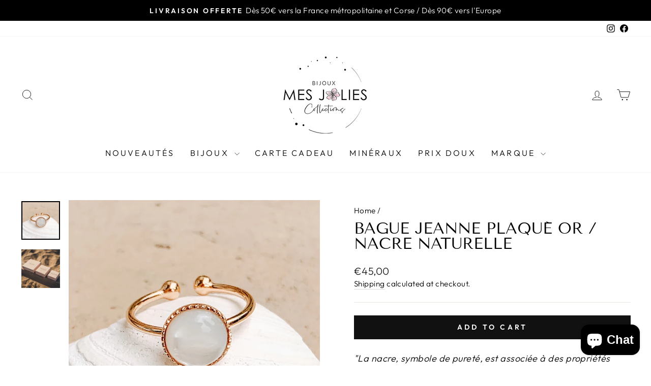

--- FILE ---
content_type: text/html; charset=utf-8
request_url: https://www.mesjoliescollections.com/en/products/bague-jeanne-plaque-or-nacre-naturelle
body_size: 35150
content:
<!doctype html>
<html class="no-js" lang="en" dir="ltr">
<head>
  <meta charset="utf-8">
  <meta http-equiv="X-UA-Compatible" content="IE=edge,chrome=1">
  <meta name="viewport" content="width=device-width,initial-scale=1">
  <meta name="theme-color" content="#111111">
  <link rel="canonical" href="https://www.mesjoliescollections.com/en/products/bague-jeanne-plaque-or-nacre-naturelle">
  <link rel="preconnect" href="https://cdn.shopify.com" crossorigin>
  <link rel="preconnect" href="https://fonts.shopifycdn.com" crossorigin>
  <link rel="dns-prefetch" href="https://productreviews.shopifycdn.com">
  <link rel="dns-prefetch" href="https://ajax.googleapis.com">
  <link rel="dns-prefetch" href="https://maps.googleapis.com">
  <link rel="dns-prefetch" href="https://maps.gstatic.com"><link rel="shortcut icon" href="//www.mesjoliescollections.com/cdn/shop/files/favicon_32x32.jpg?v=1613525495" type="image/png" /><title>Bague JEANNE plaqué or / nacre naturelle
&ndash; Mes Jolies Collections
</title>
<meta name="description" content="Explorez la bague Nacre Naturelle JEANNE comme un bijou esthétique, porteur de bienfaits énergétiques, pour une note mystérieuse qui transcende les conventions et célèbre la beauté naturelle."><meta property="og:site_name" content="Mes Jolies Collections">
  <meta property="og:url" content="https://www.mesjoliescollections.com/en/products/bague-jeanne-plaque-or-nacre-naturelle">
  <meta property="og:title" content="Bague JEANNE plaqué or / nacre naturelle">
  <meta property="og:type" content="product">
  <meta property="og:description" content="Explorez la bague Nacre Naturelle JEANNE comme un bijou esthétique, porteur de bienfaits énergétiques, pour une note mystérieuse qui transcende les conventions et célèbre la beauté naturelle."><meta property="og:image" content="http://www.mesjoliescollections.com/cdn/shop/products/CD6CF91C-2147-4328-8BE7-157DCEB59995.jpg?v=1644567927">
    <meta property="og:image:secure_url" content="https://www.mesjoliescollections.com/cdn/shop/products/CD6CF91C-2147-4328-8BE7-157DCEB59995.jpg?v=1644567927">
    <meta property="og:image:width" content="1280">
    <meta property="og:image:height" content="1280"><meta name="twitter:site" content="@">
  <meta name="twitter:card" content="summary_large_image">
  <meta name="twitter:title" content="Bague JEANNE plaqué or / nacre naturelle">
  <meta name="twitter:description" content="Explorez la bague Nacre Naturelle JEANNE comme un bijou esthétique, porteur de bienfaits énergétiques, pour une note mystérieuse qui transcende les conventions et célèbre la beauté naturelle.">
<style data-shopify>@font-face {
  font-family: "Tenor Sans";
  font-weight: 400;
  font-style: normal;
  font-display: swap;
  src: url("//www.mesjoliescollections.com/cdn/fonts/tenor_sans/tenorsans_n4.966071a72c28462a9256039d3e3dc5b0cf314f65.woff2") format("woff2"),
       url("//www.mesjoliescollections.com/cdn/fonts/tenor_sans/tenorsans_n4.2282841d948f9649ba5c3cad6ea46df268141820.woff") format("woff");
}

  @font-face {
  font-family: Outfit;
  font-weight: 300;
  font-style: normal;
  font-display: swap;
  src: url("//www.mesjoliescollections.com/cdn/fonts/outfit/outfit_n3.8c97ae4c4fac7c2ea467a6dc784857f4de7e0e37.woff2") format("woff2"),
       url("//www.mesjoliescollections.com/cdn/fonts/outfit/outfit_n3.b50a189ccde91f9bceee88f207c18c09f0b62a7b.woff") format("woff");
}


  @font-face {
  font-family: Outfit;
  font-weight: 600;
  font-style: normal;
  font-display: swap;
  src: url("//www.mesjoliescollections.com/cdn/fonts/outfit/outfit_n6.dfcbaa80187851df2e8384061616a8eaa1702fdc.woff2") format("woff2"),
       url("//www.mesjoliescollections.com/cdn/fonts/outfit/outfit_n6.88384e9fc3e36038624caccb938f24ea8008a91d.woff") format("woff");
}

  
  
</style><link href="//www.mesjoliescollections.com/cdn/shop/t/20/assets/theme.css?v=90371208338766279591751218186" rel="stylesheet" type="text/css" media="all" />
<style data-shopify>:root {
    --typeHeaderPrimary: "Tenor Sans";
    --typeHeaderFallback: sans-serif;
    --typeHeaderSize: 36px;
    --typeHeaderWeight: 400;
    --typeHeaderLineHeight: 1;
    --typeHeaderSpacing: 0.0em;

    --typeBasePrimary:Outfit;
    --typeBaseFallback:sans-serif;
    --typeBaseSize: 18px;
    --typeBaseWeight: 300;
    --typeBaseSpacing: 0.025em;
    --typeBaseLineHeight: 1.4;
    --typeBaselineHeightMinus01: 1.3;

    --typeCollectionTitle: 20px;

    --iconWeight: 2px;
    --iconLinecaps: miter;

    
        --buttonRadius: 0;
    

    --colorGridOverlayOpacity: 0.1;
    }

    .placeholder-content {
    background-image: linear-gradient(100deg, #ffffff 40%, #f7f7f7 63%, #ffffff 79%);
    }</style><script>
    document.documentElement.className = document.documentElement.className.replace('no-js', 'js');

    window.theme = window.theme || {};
    theme.routes = {
      home: "/en",
      cart: "/en/cart.js",
      cartPage: "/en/cart",
      cartAdd: "/en/cart/add.js",
      cartChange: "/en/cart/change.js",
      search: "/en/search",
      predictiveSearch: "/en/search/suggest"
    };
    theme.strings = {
      soldOut: "Sold Out",
      unavailable: "Unavailable",
      inStockLabel: "In stock, ready to ship",
      oneStockLabel: "Low stock - [count] item left",
      otherStockLabel: "Low stock - [count] items left",
      willNotShipUntil: "Ready to ship [date]",
      willBeInStockAfter: "Back in stock [date]",
      waitingForStock: "Backordered, shipping soon",
      savePrice: "Save [saved_amount]",
      cartEmpty: "Your cart is currently empty.",
      cartTermsConfirmation: "You must agree with the terms and conditions of sales to check out",
      searchCollections: "Collections",
      searchPages: "Pages",
      searchArticles: "Articles",
      productFrom: "from ",
      maxQuantity: "You can only have [quantity] of [title] in your cart."
    };
    theme.settings = {
      cartType: "page",
      isCustomerTemplate: false,
      moneyFormat: "€{{amount_with_comma_separator}}",
      saveType: "percent",
      productImageSize: "square",
      productImageCover: true,
      predictiveSearch: true,
      predictiveSearchType: null,
      predictiveSearchVendor: false,
      predictiveSearchPrice: true,
      quickView: true,
      themeName: 'Impulse',
      themeVersion: "7.5.2"
    };
  </script>

  <script>window.performance && window.performance.mark && window.performance.mark('shopify.content_for_header.start');</script><meta name="facebook-domain-verification" content="jqlryqnbxbeu10ii0jyqp3ld2jm8q8">
<meta name="facebook-domain-verification" content="3b22klt60tjrmih7hcjxjf2uxmryod">
<meta id="shopify-digital-wallet" name="shopify-digital-wallet" content="/30710268035/digital_wallets/dialog">
<meta name="shopify-checkout-api-token" content="2fd16f6dead7dd6d197d71bf6dcfca1a">
<meta id="in-context-paypal-metadata" data-shop-id="30710268035" data-venmo-supported="false" data-environment="production" data-locale="en_US" data-paypal-v4="true" data-currency="EUR">
<link rel="alternate" hreflang="x-default" href="https://www.mesjoliescollections.com/products/bague-jeanne-plaque-or-nacre-naturelle">
<link rel="alternate" hreflang="fr" href="https://www.mesjoliescollections.com/products/bague-jeanne-plaque-or-nacre-naturelle">
<link rel="alternate" hreflang="en" href="https://www.mesjoliescollections.com/en/products/bague-jeanne-plaque-or-nacre-naturelle">
<link rel="alternate" type="application/json+oembed" href="https://www.mesjoliescollections.com/en/products/bague-jeanne-plaque-or-nacre-naturelle.oembed">
<script async="async" src="/checkouts/internal/preloads.js?locale=en-FR"></script>
<link rel="preconnect" href="https://shop.app" crossorigin="anonymous">
<script async="async" src="https://shop.app/checkouts/internal/preloads.js?locale=en-FR&shop_id=30710268035" crossorigin="anonymous"></script>
<script id="apple-pay-shop-capabilities" type="application/json">{"shopId":30710268035,"countryCode":"FR","currencyCode":"EUR","merchantCapabilities":["supports3DS"],"merchantId":"gid:\/\/shopify\/Shop\/30710268035","merchantName":"Mes Jolies Collections","requiredBillingContactFields":["postalAddress","email","phone"],"requiredShippingContactFields":["postalAddress","email","phone"],"shippingType":"shipping","supportedNetworks":["visa","masterCard","amex","maestro"],"total":{"type":"pending","label":"Mes Jolies Collections","amount":"1.00"},"shopifyPaymentsEnabled":true,"supportsSubscriptions":true}</script>
<script id="shopify-features" type="application/json">{"accessToken":"2fd16f6dead7dd6d197d71bf6dcfca1a","betas":["rich-media-storefront-analytics"],"domain":"www.mesjoliescollections.com","predictiveSearch":true,"shopId":30710268035,"locale":"en"}</script>
<script>var Shopify = Shopify || {};
Shopify.shop = "mesjoliescollections.myshopify.com";
Shopify.locale = "en";
Shopify.currency = {"active":"EUR","rate":"1.0"};
Shopify.country = "FR";
Shopify.theme = {"name":"Impulse","id":168338686275,"schema_name":"Impulse","schema_version":"7.5.2","theme_store_id":857,"role":"main"};
Shopify.theme.handle = "null";
Shopify.theme.style = {"id":null,"handle":null};
Shopify.cdnHost = "www.mesjoliescollections.com/cdn";
Shopify.routes = Shopify.routes || {};
Shopify.routes.root = "/en/";</script>
<script type="module">!function(o){(o.Shopify=o.Shopify||{}).modules=!0}(window);</script>
<script>!function(o){function n(){var o=[];function n(){o.push(Array.prototype.slice.apply(arguments))}return n.q=o,n}var t=o.Shopify=o.Shopify||{};t.loadFeatures=n(),t.autoloadFeatures=n()}(window);</script>
<script>
  window.ShopifyPay = window.ShopifyPay || {};
  window.ShopifyPay.apiHost = "shop.app\/pay";
  window.ShopifyPay.redirectState = null;
</script>
<script id="shop-js-analytics" type="application/json">{"pageType":"product"}</script>
<script defer="defer" async type="module" src="//www.mesjoliescollections.com/cdn/shopifycloud/shop-js/modules/v2/client.init-shop-cart-sync_BN7fPSNr.en.esm.js"></script>
<script defer="defer" async type="module" src="//www.mesjoliescollections.com/cdn/shopifycloud/shop-js/modules/v2/chunk.common_Cbph3Kss.esm.js"></script>
<script defer="defer" async type="module" src="//www.mesjoliescollections.com/cdn/shopifycloud/shop-js/modules/v2/chunk.modal_DKumMAJ1.esm.js"></script>
<script type="module">
  await import("//www.mesjoliescollections.com/cdn/shopifycloud/shop-js/modules/v2/client.init-shop-cart-sync_BN7fPSNr.en.esm.js");
await import("//www.mesjoliescollections.com/cdn/shopifycloud/shop-js/modules/v2/chunk.common_Cbph3Kss.esm.js");
await import("//www.mesjoliescollections.com/cdn/shopifycloud/shop-js/modules/v2/chunk.modal_DKumMAJ1.esm.js");

  window.Shopify.SignInWithShop?.initShopCartSync?.({"fedCMEnabled":true,"windoidEnabled":true});

</script>
<script>
  window.Shopify = window.Shopify || {};
  if (!window.Shopify.featureAssets) window.Shopify.featureAssets = {};
  window.Shopify.featureAssets['shop-js'] = {"shop-cart-sync":["modules/v2/client.shop-cart-sync_CJVUk8Jm.en.esm.js","modules/v2/chunk.common_Cbph3Kss.esm.js","modules/v2/chunk.modal_DKumMAJ1.esm.js"],"init-fed-cm":["modules/v2/client.init-fed-cm_7Fvt41F4.en.esm.js","modules/v2/chunk.common_Cbph3Kss.esm.js","modules/v2/chunk.modal_DKumMAJ1.esm.js"],"init-shop-email-lookup-coordinator":["modules/v2/client.init-shop-email-lookup-coordinator_Cc088_bR.en.esm.js","modules/v2/chunk.common_Cbph3Kss.esm.js","modules/v2/chunk.modal_DKumMAJ1.esm.js"],"init-windoid":["modules/v2/client.init-windoid_hPopwJRj.en.esm.js","modules/v2/chunk.common_Cbph3Kss.esm.js","modules/v2/chunk.modal_DKumMAJ1.esm.js"],"shop-button":["modules/v2/client.shop-button_B0jaPSNF.en.esm.js","modules/v2/chunk.common_Cbph3Kss.esm.js","modules/v2/chunk.modal_DKumMAJ1.esm.js"],"shop-cash-offers":["modules/v2/client.shop-cash-offers_DPIskqss.en.esm.js","modules/v2/chunk.common_Cbph3Kss.esm.js","modules/v2/chunk.modal_DKumMAJ1.esm.js"],"shop-toast-manager":["modules/v2/client.shop-toast-manager_CK7RT69O.en.esm.js","modules/v2/chunk.common_Cbph3Kss.esm.js","modules/v2/chunk.modal_DKumMAJ1.esm.js"],"init-shop-cart-sync":["modules/v2/client.init-shop-cart-sync_BN7fPSNr.en.esm.js","modules/v2/chunk.common_Cbph3Kss.esm.js","modules/v2/chunk.modal_DKumMAJ1.esm.js"],"init-customer-accounts-sign-up":["modules/v2/client.init-customer-accounts-sign-up_CfPf4CXf.en.esm.js","modules/v2/client.shop-login-button_DeIztwXF.en.esm.js","modules/v2/chunk.common_Cbph3Kss.esm.js","modules/v2/chunk.modal_DKumMAJ1.esm.js"],"pay-button":["modules/v2/client.pay-button_CgIwFSYN.en.esm.js","modules/v2/chunk.common_Cbph3Kss.esm.js","modules/v2/chunk.modal_DKumMAJ1.esm.js"],"init-customer-accounts":["modules/v2/client.init-customer-accounts_DQ3x16JI.en.esm.js","modules/v2/client.shop-login-button_DeIztwXF.en.esm.js","modules/v2/chunk.common_Cbph3Kss.esm.js","modules/v2/chunk.modal_DKumMAJ1.esm.js"],"avatar":["modules/v2/client.avatar_BTnouDA3.en.esm.js"],"init-shop-for-new-customer-accounts":["modules/v2/client.init-shop-for-new-customer-accounts_CsZy_esa.en.esm.js","modules/v2/client.shop-login-button_DeIztwXF.en.esm.js","modules/v2/chunk.common_Cbph3Kss.esm.js","modules/v2/chunk.modal_DKumMAJ1.esm.js"],"shop-follow-button":["modules/v2/client.shop-follow-button_BRMJjgGd.en.esm.js","modules/v2/chunk.common_Cbph3Kss.esm.js","modules/v2/chunk.modal_DKumMAJ1.esm.js"],"checkout-modal":["modules/v2/client.checkout-modal_B9Drz_yf.en.esm.js","modules/v2/chunk.common_Cbph3Kss.esm.js","modules/v2/chunk.modal_DKumMAJ1.esm.js"],"shop-login-button":["modules/v2/client.shop-login-button_DeIztwXF.en.esm.js","modules/v2/chunk.common_Cbph3Kss.esm.js","modules/v2/chunk.modal_DKumMAJ1.esm.js"],"lead-capture":["modules/v2/client.lead-capture_DXYzFM3R.en.esm.js","modules/v2/chunk.common_Cbph3Kss.esm.js","modules/v2/chunk.modal_DKumMAJ1.esm.js"],"shop-login":["modules/v2/client.shop-login_CA5pJqmO.en.esm.js","modules/v2/chunk.common_Cbph3Kss.esm.js","modules/v2/chunk.modal_DKumMAJ1.esm.js"],"payment-terms":["modules/v2/client.payment-terms_BxzfvcZJ.en.esm.js","modules/v2/chunk.common_Cbph3Kss.esm.js","modules/v2/chunk.modal_DKumMAJ1.esm.js"]};
</script>
<script>(function() {
  var isLoaded = false;
  function asyncLoad() {
    if (isLoaded) return;
    isLoaded = true;
    var urls = ["https:\/\/cdn.ordersify.com\/sdk\/productalerts-shopify.js?shop=mesjoliescollections.myshopify.com","https:\/\/cstt-app.herokuapp.com\/get_script\/a4c09d38f91f11eb8d06aa76b60d2259.js?v=262626\u0026shop=mesjoliescollections.myshopify.com"];
    for (var i = 0; i < urls.length; i++) {
      var s = document.createElement('script');
      s.type = 'text/javascript';
      s.async = true;
      s.src = urls[i];
      var x = document.getElementsByTagName('script')[0];
      x.parentNode.insertBefore(s, x);
    }
  };
  if(window.attachEvent) {
    window.attachEvent('onload', asyncLoad);
  } else {
    window.addEventListener('load', asyncLoad, false);
  }
})();</script>
<script id="__st">var __st={"a":30710268035,"offset":3600,"reqid":"488bd69d-5cd7-4db8-bccf-67a590e8ad89-1769732516","pageurl":"www.mesjoliescollections.com\/en\/products\/bague-jeanne-plaque-or-nacre-naturelle","u":"db5dbeae31d7","p":"product","rtyp":"product","rid":5506741141668};</script>
<script>window.ShopifyPaypalV4VisibilityTracking = true;</script>
<script id="captcha-bootstrap">!function(){'use strict';const t='contact',e='account',n='new_comment',o=[[t,t],['blogs',n],['comments',n],[t,'customer']],c=[[e,'customer_login'],[e,'guest_login'],[e,'recover_customer_password'],[e,'create_customer']],r=t=>t.map((([t,e])=>`form[action*='/${t}']:not([data-nocaptcha='true']) input[name='form_type'][value='${e}']`)).join(','),a=t=>()=>t?[...document.querySelectorAll(t)].map((t=>t.form)):[];function s(){const t=[...o],e=r(t);return a(e)}const i='password',u='form_key',d=['recaptcha-v3-token','g-recaptcha-response','h-captcha-response',i],f=()=>{try{return window.sessionStorage}catch{return}},m='__shopify_v',_=t=>t.elements[u];function p(t,e,n=!1){try{const o=window.sessionStorage,c=JSON.parse(o.getItem(e)),{data:r}=function(t){const{data:e,action:n}=t;return t[m]||n?{data:e,action:n}:{data:t,action:n}}(c);for(const[e,n]of Object.entries(r))t.elements[e]&&(t.elements[e].value=n);n&&o.removeItem(e)}catch(o){console.error('form repopulation failed',{error:o})}}const l='form_type',E='cptcha';function T(t){t.dataset[E]=!0}const w=window,h=w.document,L='Shopify',v='ce_forms',y='captcha';let A=!1;((t,e)=>{const n=(g='f06e6c50-85a8-45c8-87d0-21a2b65856fe',I='https://cdn.shopify.com/shopifycloud/storefront-forms-hcaptcha/ce_storefront_forms_captcha_hcaptcha.v1.5.2.iife.js',D={infoText:'Protected by hCaptcha',privacyText:'Privacy',termsText:'Terms'},(t,e,n)=>{const o=w[L][v],c=o.bindForm;if(c)return c(t,g,e,D).then(n);var r;o.q.push([[t,g,e,D],n]),r=I,A||(h.body.append(Object.assign(h.createElement('script'),{id:'captcha-provider',async:!0,src:r})),A=!0)});var g,I,D;w[L]=w[L]||{},w[L][v]=w[L][v]||{},w[L][v].q=[],w[L][y]=w[L][y]||{},w[L][y].protect=function(t,e){n(t,void 0,e),T(t)},Object.freeze(w[L][y]),function(t,e,n,w,h,L){const[v,y,A,g]=function(t,e,n){const i=e?o:[],u=t?c:[],d=[...i,...u],f=r(d),m=r(i),_=r(d.filter((([t,e])=>n.includes(e))));return[a(f),a(m),a(_),s()]}(w,h,L),I=t=>{const e=t.target;return e instanceof HTMLFormElement?e:e&&e.form},D=t=>v().includes(t);t.addEventListener('submit',(t=>{const e=I(t);if(!e)return;const n=D(e)&&!e.dataset.hcaptchaBound&&!e.dataset.recaptchaBound,o=_(e),c=g().includes(e)&&(!o||!o.value);(n||c)&&t.preventDefault(),c&&!n&&(function(t){try{if(!f())return;!function(t){const e=f();if(!e)return;const n=_(t);if(!n)return;const o=n.value;o&&e.removeItem(o)}(t);const e=Array.from(Array(32),(()=>Math.random().toString(36)[2])).join('');!function(t,e){_(t)||t.append(Object.assign(document.createElement('input'),{type:'hidden',name:u})),t.elements[u].value=e}(t,e),function(t,e){const n=f();if(!n)return;const o=[...t.querySelectorAll(`input[type='${i}']`)].map((({name:t})=>t)),c=[...d,...o],r={};for(const[a,s]of new FormData(t).entries())c.includes(a)||(r[a]=s);n.setItem(e,JSON.stringify({[m]:1,action:t.action,data:r}))}(t,e)}catch(e){console.error('failed to persist form',e)}}(e),e.submit())}));const S=(t,e)=>{t&&!t.dataset[E]&&(n(t,e.some((e=>e===t))),T(t))};for(const o of['focusin','change'])t.addEventListener(o,(t=>{const e=I(t);D(e)&&S(e,y())}));const B=e.get('form_key'),M=e.get(l),P=B&&M;t.addEventListener('DOMContentLoaded',(()=>{const t=y();if(P)for(const e of t)e.elements[l].value===M&&p(e,B);[...new Set([...A(),...v().filter((t=>'true'===t.dataset.shopifyCaptcha))])].forEach((e=>S(e,t)))}))}(h,new URLSearchParams(w.location.search),n,t,e,['guest_login'])})(!0,!0)}();</script>
<script integrity="sha256-4kQ18oKyAcykRKYeNunJcIwy7WH5gtpwJnB7kiuLZ1E=" data-source-attribution="shopify.loadfeatures" defer="defer" src="//www.mesjoliescollections.com/cdn/shopifycloud/storefront/assets/storefront/load_feature-a0a9edcb.js" crossorigin="anonymous"></script>
<script crossorigin="anonymous" defer="defer" src="//www.mesjoliescollections.com/cdn/shopifycloud/storefront/assets/shopify_pay/storefront-65b4c6d7.js?v=20250812"></script>
<script data-source-attribution="shopify.dynamic_checkout.dynamic.init">var Shopify=Shopify||{};Shopify.PaymentButton=Shopify.PaymentButton||{isStorefrontPortableWallets:!0,init:function(){window.Shopify.PaymentButton.init=function(){};var t=document.createElement("script");t.src="https://www.mesjoliescollections.com/cdn/shopifycloud/portable-wallets/latest/portable-wallets.en.js",t.type="module",document.head.appendChild(t)}};
</script>
<script data-source-attribution="shopify.dynamic_checkout.buyer_consent">
  function portableWalletsHideBuyerConsent(e){var t=document.getElementById("shopify-buyer-consent"),n=document.getElementById("shopify-subscription-policy-button");t&&n&&(t.classList.add("hidden"),t.setAttribute("aria-hidden","true"),n.removeEventListener("click",e))}function portableWalletsShowBuyerConsent(e){var t=document.getElementById("shopify-buyer-consent"),n=document.getElementById("shopify-subscription-policy-button");t&&n&&(t.classList.remove("hidden"),t.removeAttribute("aria-hidden"),n.addEventListener("click",e))}window.Shopify?.PaymentButton&&(window.Shopify.PaymentButton.hideBuyerConsent=portableWalletsHideBuyerConsent,window.Shopify.PaymentButton.showBuyerConsent=portableWalletsShowBuyerConsent);
</script>
<script data-source-attribution="shopify.dynamic_checkout.cart.bootstrap">document.addEventListener("DOMContentLoaded",(function(){function t(){return document.querySelector("shopify-accelerated-checkout-cart, shopify-accelerated-checkout")}if(t())Shopify.PaymentButton.init();else{new MutationObserver((function(e,n){t()&&(Shopify.PaymentButton.init(),n.disconnect())})).observe(document.body,{childList:!0,subtree:!0})}}));
</script>
<link id="shopify-accelerated-checkout-styles" rel="stylesheet" media="screen" href="https://www.mesjoliescollections.com/cdn/shopifycloud/portable-wallets/latest/accelerated-checkout-backwards-compat.css" crossorigin="anonymous">
<style id="shopify-accelerated-checkout-cart">
        #shopify-buyer-consent {
  margin-top: 1em;
  display: inline-block;
  width: 100%;
}

#shopify-buyer-consent.hidden {
  display: none;
}

#shopify-subscription-policy-button {
  background: none;
  border: none;
  padding: 0;
  text-decoration: underline;
  font-size: inherit;
  cursor: pointer;
}

#shopify-subscription-policy-button::before {
  box-shadow: none;
}

      </style>

<script>window.performance && window.performance.mark && window.performance.mark('shopify.content_for_header.end');</script>

  <script src="//www.mesjoliescollections.com/cdn/shop/t/20/assets/vendor-scripts-v11.js" defer="defer"></script><script src="//www.mesjoliescollections.com/cdn/shop/t/20/assets/theme.js?v=5752361098415077631726526562" defer="defer"></script>
<script src="https://cdn.shopify.com/extensions/e8878072-2f6b-4e89-8082-94b04320908d/inbox-1254/assets/inbox-chat-loader.js" type="text/javascript" defer="defer"></script>
<link href="https://monorail-edge.shopifysvc.com" rel="dns-prefetch">
<script>(function(){if ("sendBeacon" in navigator && "performance" in window) {try {var session_token_from_headers = performance.getEntriesByType('navigation')[0].serverTiming.find(x => x.name == '_s').description;} catch {var session_token_from_headers = undefined;}var session_cookie_matches = document.cookie.match(/_shopify_s=([^;]*)/);var session_token_from_cookie = session_cookie_matches && session_cookie_matches.length === 2 ? session_cookie_matches[1] : "";var session_token = session_token_from_headers || session_token_from_cookie || "";function handle_abandonment_event(e) {var entries = performance.getEntries().filter(function(entry) {return /monorail-edge.shopifysvc.com/.test(entry.name);});if (!window.abandonment_tracked && entries.length === 0) {window.abandonment_tracked = true;var currentMs = Date.now();var navigation_start = performance.timing.navigationStart;var payload = {shop_id: 30710268035,url: window.location.href,navigation_start,duration: currentMs - navigation_start,session_token,page_type: "product"};window.navigator.sendBeacon("https://monorail-edge.shopifysvc.com/v1/produce", JSON.stringify({schema_id: "online_store_buyer_site_abandonment/1.1",payload: payload,metadata: {event_created_at_ms: currentMs,event_sent_at_ms: currentMs}}));}}window.addEventListener('pagehide', handle_abandonment_event);}}());</script>
<script id="web-pixels-manager-setup">(function e(e,d,r,n,o){if(void 0===o&&(o={}),!Boolean(null===(a=null===(i=window.Shopify)||void 0===i?void 0:i.analytics)||void 0===a?void 0:a.replayQueue)){var i,a;window.Shopify=window.Shopify||{};var t=window.Shopify;t.analytics=t.analytics||{};var s=t.analytics;s.replayQueue=[],s.publish=function(e,d,r){return s.replayQueue.push([e,d,r]),!0};try{self.performance.mark("wpm:start")}catch(e){}var l=function(){var e={modern:/Edge?\/(1{2}[4-9]|1[2-9]\d|[2-9]\d{2}|\d{4,})\.\d+(\.\d+|)|Firefox\/(1{2}[4-9]|1[2-9]\d|[2-9]\d{2}|\d{4,})\.\d+(\.\d+|)|Chrom(ium|e)\/(9{2}|\d{3,})\.\d+(\.\d+|)|(Maci|X1{2}).+ Version\/(15\.\d+|(1[6-9]|[2-9]\d|\d{3,})\.\d+)([,.]\d+|)( \(\w+\)|)( Mobile\/\w+|) Safari\/|Chrome.+OPR\/(9{2}|\d{3,})\.\d+\.\d+|(CPU[ +]OS|iPhone[ +]OS|CPU[ +]iPhone|CPU IPhone OS|CPU iPad OS)[ +]+(15[._]\d+|(1[6-9]|[2-9]\d|\d{3,})[._]\d+)([._]\d+|)|Android:?[ /-](13[3-9]|1[4-9]\d|[2-9]\d{2}|\d{4,})(\.\d+|)(\.\d+|)|Android.+Firefox\/(13[5-9]|1[4-9]\d|[2-9]\d{2}|\d{4,})\.\d+(\.\d+|)|Android.+Chrom(ium|e)\/(13[3-9]|1[4-9]\d|[2-9]\d{2}|\d{4,})\.\d+(\.\d+|)|SamsungBrowser\/([2-9]\d|\d{3,})\.\d+/,legacy:/Edge?\/(1[6-9]|[2-9]\d|\d{3,})\.\d+(\.\d+|)|Firefox\/(5[4-9]|[6-9]\d|\d{3,})\.\d+(\.\d+|)|Chrom(ium|e)\/(5[1-9]|[6-9]\d|\d{3,})\.\d+(\.\d+|)([\d.]+$|.*Safari\/(?![\d.]+ Edge\/[\d.]+$))|(Maci|X1{2}).+ Version\/(10\.\d+|(1[1-9]|[2-9]\d|\d{3,})\.\d+)([,.]\d+|)( \(\w+\)|)( Mobile\/\w+|) Safari\/|Chrome.+OPR\/(3[89]|[4-9]\d|\d{3,})\.\d+\.\d+|(CPU[ +]OS|iPhone[ +]OS|CPU[ +]iPhone|CPU IPhone OS|CPU iPad OS)[ +]+(10[._]\d+|(1[1-9]|[2-9]\d|\d{3,})[._]\d+)([._]\d+|)|Android:?[ /-](13[3-9]|1[4-9]\d|[2-9]\d{2}|\d{4,})(\.\d+|)(\.\d+|)|Mobile Safari.+OPR\/([89]\d|\d{3,})\.\d+\.\d+|Android.+Firefox\/(13[5-9]|1[4-9]\d|[2-9]\d{2}|\d{4,})\.\d+(\.\d+|)|Android.+Chrom(ium|e)\/(13[3-9]|1[4-9]\d|[2-9]\d{2}|\d{4,})\.\d+(\.\d+|)|Android.+(UC? ?Browser|UCWEB|U3)[ /]?(15\.([5-9]|\d{2,})|(1[6-9]|[2-9]\d|\d{3,})\.\d+)\.\d+|SamsungBrowser\/(5\.\d+|([6-9]|\d{2,})\.\d+)|Android.+MQ{2}Browser\/(14(\.(9|\d{2,})|)|(1[5-9]|[2-9]\d|\d{3,})(\.\d+|))(\.\d+|)|K[Aa][Ii]OS\/(3\.\d+|([4-9]|\d{2,})\.\d+)(\.\d+|)/},d=e.modern,r=e.legacy,n=navigator.userAgent;return n.match(d)?"modern":n.match(r)?"legacy":"unknown"}(),u="modern"===l?"modern":"legacy",c=(null!=n?n:{modern:"",legacy:""})[u],f=function(e){return[e.baseUrl,"/wpm","/b",e.hashVersion,"modern"===e.buildTarget?"m":"l",".js"].join("")}({baseUrl:d,hashVersion:r,buildTarget:u}),m=function(e){var d=e.version,r=e.bundleTarget,n=e.surface,o=e.pageUrl,i=e.monorailEndpoint;return{emit:function(e){var a=e.status,t=e.errorMsg,s=(new Date).getTime(),l=JSON.stringify({metadata:{event_sent_at_ms:s},events:[{schema_id:"web_pixels_manager_load/3.1",payload:{version:d,bundle_target:r,page_url:o,status:a,surface:n,error_msg:t},metadata:{event_created_at_ms:s}}]});if(!i)return console&&console.warn&&console.warn("[Web Pixels Manager] No Monorail endpoint provided, skipping logging."),!1;try{return self.navigator.sendBeacon.bind(self.navigator)(i,l)}catch(e){}var u=new XMLHttpRequest;try{return u.open("POST",i,!0),u.setRequestHeader("Content-Type","text/plain"),u.send(l),!0}catch(e){return console&&console.warn&&console.warn("[Web Pixels Manager] Got an unhandled error while logging to Monorail."),!1}}}}({version:r,bundleTarget:l,surface:e.surface,pageUrl:self.location.href,monorailEndpoint:e.monorailEndpoint});try{o.browserTarget=l,function(e){var d=e.src,r=e.async,n=void 0===r||r,o=e.onload,i=e.onerror,a=e.sri,t=e.scriptDataAttributes,s=void 0===t?{}:t,l=document.createElement("script"),u=document.querySelector("head"),c=document.querySelector("body");if(l.async=n,l.src=d,a&&(l.integrity=a,l.crossOrigin="anonymous"),s)for(var f in s)if(Object.prototype.hasOwnProperty.call(s,f))try{l.dataset[f]=s[f]}catch(e){}if(o&&l.addEventListener("load",o),i&&l.addEventListener("error",i),u)u.appendChild(l);else{if(!c)throw new Error("Did not find a head or body element to append the script");c.appendChild(l)}}({src:f,async:!0,onload:function(){if(!function(){var e,d;return Boolean(null===(d=null===(e=window.Shopify)||void 0===e?void 0:e.analytics)||void 0===d?void 0:d.initialized)}()){var d=window.webPixelsManager.init(e)||void 0;if(d){var r=window.Shopify.analytics;r.replayQueue.forEach((function(e){var r=e[0],n=e[1],o=e[2];d.publishCustomEvent(r,n,o)})),r.replayQueue=[],r.publish=d.publishCustomEvent,r.visitor=d.visitor,r.initialized=!0}}},onerror:function(){return m.emit({status:"failed",errorMsg:"".concat(f," has failed to load")})},sri:function(e){var d=/^sha384-[A-Za-z0-9+/=]+$/;return"string"==typeof e&&d.test(e)}(c)?c:"",scriptDataAttributes:o}),m.emit({status:"loading"})}catch(e){m.emit({status:"failed",errorMsg:(null==e?void 0:e.message)||"Unknown error"})}}})({shopId: 30710268035,storefrontBaseUrl: "https://www.mesjoliescollections.com",extensionsBaseUrl: "https://extensions.shopifycdn.com/cdn/shopifycloud/web-pixels-manager",monorailEndpoint: "https://monorail-edge.shopifysvc.com/unstable/produce_batch",surface: "storefront-renderer",enabledBetaFlags: ["2dca8a86"],webPixelsConfigList: [{"id":"2318008643","configuration":"{\"subdomain\": \"mesjoliescollections\"}","eventPayloadVersion":"v1","runtimeContext":"STRICT","scriptVersion":"7c43d34f3733b2440dd44bce7edbeb00","type":"APP","apiClientId":1615517,"privacyPurposes":["ANALYTICS","MARKETING","SALE_OF_DATA"],"dataSharingAdjustments":{"protectedCustomerApprovalScopes":["read_customer_address","read_customer_email","read_customer_name","read_customer_personal_data","read_customer_phone"]}},{"id":"1260454211","configuration":"{\"config\":\"{\\\"pixel_id\\\":\\\"G-HHB7H8TLT4\\\",\\\"target_country\\\":\\\"FR\\\",\\\"gtag_events\\\":[{\\\"type\\\":\\\"search\\\",\\\"action_label\\\":[\\\"G-HHB7H8TLT4\\\",\\\"AW-656686607\\\/R_MtCPy6n8sBEI_8kLkC\\\"]},{\\\"type\\\":\\\"begin_checkout\\\",\\\"action_label\\\":[\\\"G-HHB7H8TLT4\\\",\\\"AW-656686607\\\/pO0iCPm6n8sBEI_8kLkC\\\"]},{\\\"type\\\":\\\"view_item\\\",\\\"action_label\\\":[\\\"G-HHB7H8TLT4\\\",\\\"AW-656686607\\\/Jg86CPO6n8sBEI_8kLkC\\\",\\\"MC-YMY0X8R0M1\\\"]},{\\\"type\\\":\\\"purchase\\\",\\\"action_label\\\":[\\\"G-HHB7H8TLT4\\\",\\\"AW-656686607\\\/kRUSCPC6n8sBEI_8kLkC\\\",\\\"MC-YMY0X8R0M1\\\"]},{\\\"type\\\":\\\"page_view\\\",\\\"action_label\\\":[\\\"G-HHB7H8TLT4\\\",\\\"AW-656686607\\\/Q7VfCO26n8sBEI_8kLkC\\\",\\\"MC-YMY0X8R0M1\\\"]},{\\\"type\\\":\\\"add_payment_info\\\",\\\"action_label\\\":[\\\"G-HHB7H8TLT4\\\",\\\"AW-656686607\\\/WzQXCP-6n8sBEI_8kLkC\\\"]},{\\\"type\\\":\\\"add_to_cart\\\",\\\"action_label\\\":[\\\"G-HHB7H8TLT4\\\",\\\"AW-656686607\\\/dbGyCPa6n8sBEI_8kLkC\\\"]}],\\\"enable_monitoring_mode\\\":false}\"}","eventPayloadVersion":"v1","runtimeContext":"OPEN","scriptVersion":"b2a88bafab3e21179ed38636efcd8a93","type":"APP","apiClientId":1780363,"privacyPurposes":[],"dataSharingAdjustments":{"protectedCustomerApprovalScopes":["read_customer_address","read_customer_email","read_customer_name","read_customer_personal_data","read_customer_phone"]}},{"id":"892600643","configuration":"{\"pixelCode\":\"C2P0P0THLML0T9HAFP7G\"}","eventPayloadVersion":"v1","runtimeContext":"STRICT","scriptVersion":"22e92c2ad45662f435e4801458fb78cc","type":"APP","apiClientId":4383523,"privacyPurposes":["ANALYTICS","MARKETING","SALE_OF_DATA"],"dataSharingAdjustments":{"protectedCustomerApprovalScopes":["read_customer_address","read_customer_email","read_customer_name","read_customer_personal_data","read_customer_phone"]}},{"id":"473006403","configuration":"{\"pixel_id\":\"634388144046353\",\"pixel_type\":\"facebook_pixel\",\"metaapp_system_user_token\":\"-\"}","eventPayloadVersion":"v1","runtimeContext":"OPEN","scriptVersion":"ca16bc87fe92b6042fbaa3acc2fbdaa6","type":"APP","apiClientId":2329312,"privacyPurposes":["ANALYTICS","MARKETING","SALE_OF_DATA"],"dataSharingAdjustments":{"protectedCustomerApprovalScopes":["read_customer_address","read_customer_email","read_customer_name","read_customer_personal_data","read_customer_phone"]}},{"id":"shopify-app-pixel","configuration":"{}","eventPayloadVersion":"v1","runtimeContext":"STRICT","scriptVersion":"0450","apiClientId":"shopify-pixel","type":"APP","privacyPurposes":["ANALYTICS","MARKETING"]},{"id":"shopify-custom-pixel","eventPayloadVersion":"v1","runtimeContext":"LAX","scriptVersion":"0450","apiClientId":"shopify-pixel","type":"CUSTOM","privacyPurposes":["ANALYTICS","MARKETING"]}],isMerchantRequest: false,initData: {"shop":{"name":"Mes Jolies Collections","paymentSettings":{"currencyCode":"EUR"},"myshopifyDomain":"mesjoliescollections.myshopify.com","countryCode":"FR","storefrontUrl":"https:\/\/www.mesjoliescollections.com\/en"},"customer":null,"cart":null,"checkout":null,"productVariants":[{"price":{"amount":45.0,"currencyCode":"EUR"},"product":{"title":"Bague JEANNE plaqué or \/ nacre naturelle","vendor":"Mesjoliescollections","id":"5506741141668","untranslatedTitle":"Bague JEANNE plaqué or \/ nacre naturelle","url":"\/en\/products\/bague-jeanne-plaque-or-nacre-naturelle","type":"Bagues"},"id":"35463323549860","image":{"src":"\/\/www.mesjoliescollections.com\/cdn\/shop\/products\/CD6CF91C-2147-4328-8BE7-157DCEB59995.jpg?v=1644567927"},"sku":"","title":"Default Title","untranslatedTitle":"Default Title"}],"purchasingCompany":null},},"https://www.mesjoliescollections.com/cdn","1d2a099fw23dfb22ep557258f5m7a2edbae",{"modern":"","legacy":""},{"shopId":"30710268035","storefrontBaseUrl":"https:\/\/www.mesjoliescollections.com","extensionBaseUrl":"https:\/\/extensions.shopifycdn.com\/cdn\/shopifycloud\/web-pixels-manager","surface":"storefront-renderer","enabledBetaFlags":"[\"2dca8a86\"]","isMerchantRequest":"false","hashVersion":"1d2a099fw23dfb22ep557258f5m7a2edbae","publish":"custom","events":"[[\"page_viewed\",{}],[\"product_viewed\",{\"productVariant\":{\"price\":{\"amount\":45.0,\"currencyCode\":\"EUR\"},\"product\":{\"title\":\"Bague JEANNE plaqué or \/ nacre naturelle\",\"vendor\":\"Mesjoliescollections\",\"id\":\"5506741141668\",\"untranslatedTitle\":\"Bague JEANNE plaqué or \/ nacre naturelle\",\"url\":\"\/en\/products\/bague-jeanne-plaque-or-nacre-naturelle\",\"type\":\"Bagues\"},\"id\":\"35463323549860\",\"image\":{\"src\":\"\/\/www.mesjoliescollections.com\/cdn\/shop\/products\/CD6CF91C-2147-4328-8BE7-157DCEB59995.jpg?v=1644567927\"},\"sku\":\"\",\"title\":\"Default Title\",\"untranslatedTitle\":\"Default Title\"}}]]"});</script><script>
  window.ShopifyAnalytics = window.ShopifyAnalytics || {};
  window.ShopifyAnalytics.meta = window.ShopifyAnalytics.meta || {};
  window.ShopifyAnalytics.meta.currency = 'EUR';
  var meta = {"product":{"id":5506741141668,"gid":"gid:\/\/shopify\/Product\/5506741141668","vendor":"Mesjoliescollections","type":"Bagues","handle":"bague-jeanne-plaque-or-nacre-naturelle","variants":[{"id":35463323549860,"price":4500,"name":"Bague JEANNE plaqué or \/ nacre naturelle","public_title":null,"sku":""}],"remote":false},"page":{"pageType":"product","resourceType":"product","resourceId":5506741141668,"requestId":"488bd69d-5cd7-4db8-bccf-67a590e8ad89-1769732516"}};
  for (var attr in meta) {
    window.ShopifyAnalytics.meta[attr] = meta[attr];
  }
</script>
<script class="analytics">
  (function () {
    var customDocumentWrite = function(content) {
      var jquery = null;

      if (window.jQuery) {
        jquery = window.jQuery;
      } else if (window.Checkout && window.Checkout.$) {
        jquery = window.Checkout.$;
      }

      if (jquery) {
        jquery('body').append(content);
      }
    };

    var hasLoggedConversion = function(token) {
      if (token) {
        return document.cookie.indexOf('loggedConversion=' + token) !== -1;
      }
      return false;
    }

    var setCookieIfConversion = function(token) {
      if (token) {
        var twoMonthsFromNow = new Date(Date.now());
        twoMonthsFromNow.setMonth(twoMonthsFromNow.getMonth() + 2);

        document.cookie = 'loggedConversion=' + token + '; expires=' + twoMonthsFromNow;
      }
    }

    var trekkie = window.ShopifyAnalytics.lib = window.trekkie = window.trekkie || [];
    if (trekkie.integrations) {
      return;
    }
    trekkie.methods = [
      'identify',
      'page',
      'ready',
      'track',
      'trackForm',
      'trackLink'
    ];
    trekkie.factory = function(method) {
      return function() {
        var args = Array.prototype.slice.call(arguments);
        args.unshift(method);
        trekkie.push(args);
        return trekkie;
      };
    };
    for (var i = 0; i < trekkie.methods.length; i++) {
      var key = trekkie.methods[i];
      trekkie[key] = trekkie.factory(key);
    }
    trekkie.load = function(config) {
      trekkie.config = config || {};
      trekkie.config.initialDocumentCookie = document.cookie;
      var first = document.getElementsByTagName('script')[0];
      var script = document.createElement('script');
      script.type = 'text/javascript';
      script.onerror = function(e) {
        var scriptFallback = document.createElement('script');
        scriptFallback.type = 'text/javascript';
        scriptFallback.onerror = function(error) {
                var Monorail = {
      produce: function produce(monorailDomain, schemaId, payload) {
        var currentMs = new Date().getTime();
        var event = {
          schema_id: schemaId,
          payload: payload,
          metadata: {
            event_created_at_ms: currentMs,
            event_sent_at_ms: currentMs
          }
        };
        return Monorail.sendRequest("https://" + monorailDomain + "/v1/produce", JSON.stringify(event));
      },
      sendRequest: function sendRequest(endpointUrl, payload) {
        // Try the sendBeacon API
        if (window && window.navigator && typeof window.navigator.sendBeacon === 'function' && typeof window.Blob === 'function' && !Monorail.isIos12()) {
          var blobData = new window.Blob([payload], {
            type: 'text/plain'
          });

          if (window.navigator.sendBeacon(endpointUrl, blobData)) {
            return true;
          } // sendBeacon was not successful

        } // XHR beacon

        var xhr = new XMLHttpRequest();

        try {
          xhr.open('POST', endpointUrl);
          xhr.setRequestHeader('Content-Type', 'text/plain');
          xhr.send(payload);
        } catch (e) {
          console.log(e);
        }

        return false;
      },
      isIos12: function isIos12() {
        return window.navigator.userAgent.lastIndexOf('iPhone; CPU iPhone OS 12_') !== -1 || window.navigator.userAgent.lastIndexOf('iPad; CPU OS 12_') !== -1;
      }
    };
    Monorail.produce('monorail-edge.shopifysvc.com',
      'trekkie_storefront_load_errors/1.1',
      {shop_id: 30710268035,
      theme_id: 168338686275,
      app_name: "storefront",
      context_url: window.location.href,
      source_url: "//www.mesjoliescollections.com/cdn/s/trekkie.storefront.c59ea00e0474b293ae6629561379568a2d7c4bba.min.js"});

        };
        scriptFallback.async = true;
        scriptFallback.src = '//www.mesjoliescollections.com/cdn/s/trekkie.storefront.c59ea00e0474b293ae6629561379568a2d7c4bba.min.js';
        first.parentNode.insertBefore(scriptFallback, first);
      };
      script.async = true;
      script.src = '//www.mesjoliescollections.com/cdn/s/trekkie.storefront.c59ea00e0474b293ae6629561379568a2d7c4bba.min.js';
      first.parentNode.insertBefore(script, first);
    };
    trekkie.load(
      {"Trekkie":{"appName":"storefront","development":false,"defaultAttributes":{"shopId":30710268035,"isMerchantRequest":null,"themeId":168338686275,"themeCityHash":"5182348985952053343","contentLanguage":"en","currency":"EUR","eventMetadataId":"e3ffc6f7-763d-4d3b-9dc8-a8112bb7e072"},"isServerSideCookieWritingEnabled":true,"monorailRegion":"shop_domain","enabledBetaFlags":["65f19447","b5387b81"]},"Session Attribution":{},"S2S":{"facebookCapiEnabled":true,"source":"trekkie-storefront-renderer","apiClientId":580111}}
    );

    var loaded = false;
    trekkie.ready(function() {
      if (loaded) return;
      loaded = true;

      window.ShopifyAnalytics.lib = window.trekkie;

      var originalDocumentWrite = document.write;
      document.write = customDocumentWrite;
      try { window.ShopifyAnalytics.merchantGoogleAnalytics.call(this); } catch(error) {};
      document.write = originalDocumentWrite;

      window.ShopifyAnalytics.lib.page(null,{"pageType":"product","resourceType":"product","resourceId":5506741141668,"requestId":"488bd69d-5cd7-4db8-bccf-67a590e8ad89-1769732516","shopifyEmitted":true});

      var match = window.location.pathname.match(/checkouts\/(.+)\/(thank_you|post_purchase)/)
      var token = match? match[1]: undefined;
      if (!hasLoggedConversion(token)) {
        setCookieIfConversion(token);
        window.ShopifyAnalytics.lib.track("Viewed Product",{"currency":"EUR","variantId":35463323549860,"productId":5506741141668,"productGid":"gid:\/\/shopify\/Product\/5506741141668","name":"Bague JEANNE plaqué or \/ nacre naturelle","price":"45.00","sku":"","brand":"Mesjoliescollections","variant":null,"category":"Bagues","nonInteraction":true,"remote":false},undefined,undefined,{"shopifyEmitted":true});
      window.ShopifyAnalytics.lib.track("monorail:\/\/trekkie_storefront_viewed_product\/1.1",{"currency":"EUR","variantId":35463323549860,"productId":5506741141668,"productGid":"gid:\/\/shopify\/Product\/5506741141668","name":"Bague JEANNE plaqué or \/ nacre naturelle","price":"45.00","sku":"","brand":"Mesjoliescollections","variant":null,"category":"Bagues","nonInteraction":true,"remote":false,"referer":"https:\/\/www.mesjoliescollections.com\/en\/products\/bague-jeanne-plaque-or-nacre-naturelle"});
      }
    });


        var eventsListenerScript = document.createElement('script');
        eventsListenerScript.async = true;
        eventsListenerScript.src = "//www.mesjoliescollections.com/cdn/shopifycloud/storefront/assets/shop_events_listener-3da45d37.js";
        document.getElementsByTagName('head')[0].appendChild(eventsListenerScript);

})();</script>
  <script>
  if (!window.ga || (window.ga && typeof window.ga !== 'function')) {
    window.ga = function ga() {
      (window.ga.q = window.ga.q || []).push(arguments);
      if (window.Shopify && window.Shopify.analytics && typeof window.Shopify.analytics.publish === 'function') {
        window.Shopify.analytics.publish("ga_stub_called", {}, {sendTo: "google_osp_migration"});
      }
      console.error("Shopify's Google Analytics stub called with:", Array.from(arguments), "\nSee https://help.shopify.com/manual/promoting-marketing/pixels/pixel-migration#google for more information.");
    };
    if (window.Shopify && window.Shopify.analytics && typeof window.Shopify.analytics.publish === 'function') {
      window.Shopify.analytics.publish("ga_stub_initialized", {}, {sendTo: "google_osp_migration"});
    }
  }
</script>
<script
  defer
  src="https://www.mesjoliescollections.com/cdn/shopifycloud/perf-kit/shopify-perf-kit-3.1.0.min.js"
  data-application="storefront-renderer"
  data-shop-id="30710268035"
  data-render-region="gcp-us-east1"
  data-page-type="product"
  data-theme-instance-id="168338686275"
  data-theme-name="Impulse"
  data-theme-version="7.5.2"
  data-monorail-region="shop_domain"
  data-resource-timing-sampling-rate="10"
  data-shs="true"
  data-shs-beacon="true"
  data-shs-export-with-fetch="true"
  data-shs-logs-sample-rate="1"
  data-shs-beacon-endpoint="https://www.mesjoliescollections.com/api/collect"
></script>
</head>

<body class="template-product" data-center-text="true" data-button_style="square" data-type_header_capitalize="true" data-type_headers_align_text="true" data-type_product_capitalize="true" data-swatch_style="round" >

  <a class="in-page-link visually-hidden skip-link" href="#MainContent">Skip to content</a>

  <div id="PageContainer" class="page-container">
    <div class="transition-body"><!-- BEGIN sections: header-group -->
<div id="shopify-section-sections--22751066882371__announcement" class="shopify-section shopify-section-group-header-group"><style></style>
  <div class="announcement-bar">
    <div class="page-width">
      <div class="slideshow-wrapper">
        <button type="button" class="visually-hidden slideshow__pause" data-id="sections--22751066882371__announcement" aria-live="polite">
          <span class="slideshow__pause-stop">
            <svg aria-hidden="true" focusable="false" role="presentation" class="icon icon-pause" viewBox="0 0 10 13"><path d="M0 0h3v13H0zm7 0h3v13H7z" fill-rule="evenodd"/></svg>
            <span class="icon__fallback-text">Pause slideshow</span>
          </span>
          <span class="slideshow__pause-play">
            <svg aria-hidden="true" focusable="false" role="presentation" class="icon icon-play" viewBox="18.24 17.35 24.52 28.3"><path fill="#323232" d="M22.1 19.151v25.5l20.4-13.489-20.4-12.011z"/></svg>
            <span class="icon__fallback-text">Play slideshow</span>
          </span>
        </button>

        <div
          id="AnnouncementSlider"
          class="announcement-slider"
          data-compact="true"
          data-block-count="3"><div
                id="AnnouncementSlide-announcement-0"
                class="announcement-slider__slide"
                data-index="0"
                
              ><span class="announcement-text">Livraison offerte</span><span class="announcement-link-text">Dès 50€ vers la France métropolitaine et Corse / Dès 90€ vers l'Europe</span></div><div
                id="AnnouncementSlide-announcement_bhgdLY"
                class="announcement-slider__slide"
                data-index="1"
                
              ><a class="announcement-link" href="/en/collections/colliers-empierres"><span class="announcement-text">✨SOLDES</span><span class="announcement-link-text">-20% sur toute la boutique* (hors produits déjà remisés)</span></a></div><div
                id="AnnouncementSlide-announcement-1"
                class="announcement-slider__slide"
                data-index="2"
                
              ><span class="announcement-text">Paiement en 3x sans frais</span><span class="announcement-link-text">Dès 80€ avec notre partenaire Alma</span></div></div>
      </div>
    </div>
  </div>




</div><div id="shopify-section-sections--22751066882371__header" class="shopify-section shopify-section-group-header-group">

<div id="NavDrawer" class="drawer drawer--left">
  <div class="drawer__contents">
    <div class="drawer__fixed-header">
      <div class="drawer__header appear-animation appear-delay-1">
        <div class="h2 drawer__title"></div>
        <div class="drawer__close">
          <button type="button" class="drawer__close-button js-drawer-close">
            <svg aria-hidden="true" focusable="false" role="presentation" class="icon icon-close" viewBox="0 0 64 64"><title>icon-X</title><path d="m19 17.61 27.12 27.13m0-27.12L19 44.74"/></svg>
            <span class="icon__fallback-text">Close menu</span>
          </button>
        </div>
      </div>
    </div>
    <div class="drawer__scrollable">
      <ul class="mobile-nav" role="navigation" aria-label="Primary"><li class="mobile-nav__item appear-animation appear-delay-2"><a href="/en/collections/mon-solea" class="mobile-nav__link mobile-nav__link--top-level">Nouveautés</a></li><li class="mobile-nav__item appear-animation appear-delay-3"><div class="mobile-nav__has-sublist"><a href="/en/collections/all"
                    class="mobile-nav__link mobile-nav__link--top-level"
                    id="Label-en-collections-all2"
                    >
                    Bijoux
                  </a>
                  <div class="mobile-nav__toggle">
                    <button type="button"
                      aria-controls="Linklist-en-collections-all2"
                      aria-labelledby="Label-en-collections-all2"
                      class="collapsible-trigger collapsible--auto-height"><span class="collapsible-trigger__icon collapsible-trigger__icon--open" role="presentation">
  <svg aria-hidden="true" focusable="false" role="presentation" class="icon icon--wide icon-chevron-down" viewBox="0 0 28 16"><path d="m1.57 1.59 12.76 12.77L27.1 1.59" stroke-width="2" stroke="#000" fill="none"/></svg>
</span>
</button>
                  </div></div><div id="Linklist-en-collections-all2"
                class="mobile-nav__sublist collapsible-content collapsible-content--all"
                >
                <div class="collapsible-content__inner">
                  <ul class="mobile-nav__sublist"><li class="mobile-nav__item">
                        <div class="mobile-nav__child-item"><a href="/en/collections/les-bagues-1"
                              class="mobile-nav__link"
                              id="Sublabel-en-collections-les-bagues-11"
                              >
                              Bagues
                            </a><button type="button"
                              aria-controls="Sublinklist-en-collections-all2-en-collections-les-bagues-11"
                              aria-labelledby="Sublabel-en-collections-les-bagues-11"
                              class="collapsible-trigger"><span class="collapsible-trigger__icon collapsible-trigger__icon--circle collapsible-trigger__icon--open" role="presentation">
  <svg aria-hidden="true" focusable="false" role="presentation" class="icon icon--wide icon-chevron-down" viewBox="0 0 28 16"><path d="m1.57 1.59 12.76 12.77L27.1 1.59" stroke-width="2" stroke="#000" fill="none"/></svg>
</span>
</button></div><div
                            id="Sublinklist-en-collections-all2-en-collections-les-bagues-11"
                            aria-labelledby="Sublabel-en-collections-les-bagues-11"
                            class="mobile-nav__sublist collapsible-content collapsible-content--all"
                            >
                            <div class="collapsible-content__inner">
                              <ul class="mobile-nav__grandchildlist"><li class="mobile-nav__item">
                                    <a href="/en/collections/bague-plaque-or" class="mobile-nav__link">
                                      Bagues en plaqué or
                                    </a>
                                  </li><li class="mobile-nav__item">
                                    <a href="/en/collections/les-bagues-argent" class="mobile-nav__link">
                                      Bagues argent
                                    </a>
                                  </li></ul>
                            </div>
                          </div></li><li class="mobile-nav__item">
                        <div class="mobile-nav__child-item"><a href="/en/collections/les-colliers-et-pendentifs"
                              class="mobile-nav__link"
                              id="Sublabel-en-collections-les-colliers-et-pendentifs2"
                              >
                              Pendentifs
                            </a><button type="button"
                              aria-controls="Sublinklist-en-collections-all2-en-collections-les-colliers-et-pendentifs2"
                              aria-labelledby="Sublabel-en-collections-les-colliers-et-pendentifs2"
                              class="collapsible-trigger"><span class="collapsible-trigger__icon collapsible-trigger__icon--circle collapsible-trigger__icon--open" role="presentation">
  <svg aria-hidden="true" focusable="false" role="presentation" class="icon icon--wide icon-chevron-down" viewBox="0 0 28 16"><path d="m1.57 1.59 12.76 12.77L27.1 1.59" stroke-width="2" stroke="#000" fill="none"/></svg>
</span>
</button></div><div
                            id="Sublinklist-en-collections-all2-en-collections-les-colliers-et-pendentifs2"
                            aria-labelledby="Sublabel-en-collections-les-colliers-et-pendentifs2"
                            class="mobile-nav__sublist collapsible-content collapsible-content--all"
                            >
                            <div class="collapsible-content__inner">
                              <ul class="mobile-nav__grandchildlist"><li class="mobile-nav__item">
                                    <a href="/en/collections/les-pendentifs-dores" class="mobile-nav__link">
                                      Pendentifs dorés
                                    </a>
                                  </li><li class="mobile-nav__item">
                                    <a href="/en/collections/les-pendentifs-argent" class="mobile-nav__link">
                                      Pendentifs argent
                                    </a>
                                  </li><li class="mobile-nav__item">
                                    <a href="/en/collections/pendentifs-astrologie" class="mobile-nav__link">
                                      Pendentifs Astro
                                    </a>
                                  </li></ul>
                            </div>
                          </div></li><li class="mobile-nav__item">
                        <div class="mobile-nav__child-item"><a href="/en/collections/les-joncs"
                              class="mobile-nav__link"
                              id="Sublabel-en-collections-les-joncs3"
                              >
                              Joncs &amp; Bracelets
                            </a><button type="button"
                              aria-controls="Sublinklist-en-collections-all2-en-collections-les-joncs3"
                              aria-labelledby="Sublabel-en-collections-les-joncs3"
                              class="collapsible-trigger"><span class="collapsible-trigger__icon collapsible-trigger__icon--circle collapsible-trigger__icon--open" role="presentation">
  <svg aria-hidden="true" focusable="false" role="presentation" class="icon icon--wide icon-chevron-down" viewBox="0 0 28 16"><path d="m1.57 1.59 12.76 12.77L27.1 1.59" stroke-width="2" stroke="#000" fill="none"/></svg>
</span>
</button></div><div
                            id="Sublinklist-en-collections-all2-en-collections-les-joncs3"
                            aria-labelledby="Sublabel-en-collections-les-joncs3"
                            class="mobile-nav__sublist collapsible-content collapsible-content--all"
                            >
                            <div class="collapsible-content__inner">
                              <ul class="mobile-nav__grandchildlist"><li class="mobile-nav__item">
                                    <a href="/en/products/bracelet-astrologie-plaque-or" class="mobile-nav__link">
                                      Bracelet astro
                                    </a>
                                  </li><li class="mobile-nav__item">
                                    <a href="/en/collections/les-joncs-dores" class="mobile-nav__link">
                                      Joncs dorés
                                    </a>
                                  </li><li class="mobile-nav__item">
                                    <a href="/en/collections/les-joncs-argent" class="mobile-nav__link">
                                      Joncs argent
                                    </a>
                                  </li><li class="mobile-nav__item">
                                    <a href="/en/collections/les-bracelets" class="mobile-nav__link">
                                      Bracelets
                                    </a>
                                  </li><li class="mobile-nav__item">
                                    <a href="/en/collections/les-bracelets-de-cheville" class="mobile-nav__link">
                                      Bracelets de cheville
                                    </a>
                                  </li></ul>
                            </div>
                          </div></li><li class="mobile-nav__item">
                        <div class="mobile-nav__child-item"><a href="/en/collections/boucles-doreilles-1"
                              class="mobile-nav__link"
                              id="Sublabel-en-collections-boucles-doreilles-14"
                              >
                              Boucles d&#39;oreilles
                            </a><button type="button"
                              aria-controls="Sublinklist-en-collections-all2-en-collections-boucles-doreilles-14"
                              aria-labelledby="Sublabel-en-collections-boucles-doreilles-14"
                              class="collapsible-trigger"><span class="collapsible-trigger__icon collapsible-trigger__icon--circle collapsible-trigger__icon--open" role="presentation">
  <svg aria-hidden="true" focusable="false" role="presentation" class="icon icon--wide icon-chevron-down" viewBox="0 0 28 16"><path d="m1.57 1.59 12.76 12.77L27.1 1.59" stroke-width="2" stroke="#000" fill="none"/></svg>
</span>
</button></div><div
                            id="Sublinklist-en-collections-all2-en-collections-boucles-doreilles-14"
                            aria-labelledby="Sublabel-en-collections-boucles-doreilles-14"
                            class="mobile-nav__sublist collapsible-content collapsible-content--all"
                            >
                            <div class="collapsible-content__inner">
                              <ul class="mobile-nav__grandchildlist"><li class="mobile-nav__item">
                                    <a href="/en/collections/boucles-doreilles-1" class="mobile-nav__link">
                                      Boucles d'oreilles dorées
                                    </a>
                                  </li><li class="mobile-nav__item">
                                    <a href="/en/collections/mono-boucles" class="mobile-nav__link">
                                      Mono-boucles & bagues d'oreille
                                    </a>
                                  </li><li class="mobile-nav__item">
                                    <a href="/en/collections/bo-puces" class="mobile-nav__link">
                                      Puces d'oreilles
                                    </a>
                                  </li><li class="mobile-nav__item">
                                    <a href="/en/collections/bo-perles" class="mobile-nav__link">
                                      Boucles d'oreilles perles
                                    </a>
                                  </li></ul>
                            </div>
                          </div></li></ul>
                </div>
              </div></li><li class="mobile-nav__item appear-animation appear-delay-4"><a href="/en/products/carte-cadeau-1" class="mobile-nav__link mobile-nav__link--top-level">Carte cadeau</a></li><li class="mobile-nav__item appear-animation appear-delay-5"><a href="/en/collections/mineraux-et-geodes" class="mobile-nav__link mobile-nav__link--top-level">Minéraux</a></li><li class="mobile-nav__item appear-animation appear-delay-6"><a href="/en/collections/les-archives" class="mobile-nav__link mobile-nav__link--top-level">Prix doux</a></li><li class="mobile-nav__item appear-animation appear-delay-7"><div class="mobile-nav__has-sublist"><a href="/en/pages/la-marque"
                    class="mobile-nav__link mobile-nav__link--top-level"
                    id="Label-en-pages-la-marque6"
                    >
                    Marque
                  </a>
                  <div class="mobile-nav__toggle">
                    <button type="button"
                      aria-controls="Linklist-en-pages-la-marque6"
                      aria-labelledby="Label-en-pages-la-marque6"
                      class="collapsible-trigger collapsible--auto-height"><span class="collapsible-trigger__icon collapsible-trigger__icon--open" role="presentation">
  <svg aria-hidden="true" focusable="false" role="presentation" class="icon icon--wide icon-chevron-down" viewBox="0 0 28 16"><path d="m1.57 1.59 12.76 12.77L27.1 1.59" stroke-width="2" stroke="#000" fill="none"/></svg>
</span>
</button>
                  </div></div><div id="Linklist-en-pages-la-marque6"
                class="mobile-nav__sublist collapsible-content collapsible-content--all"
                >
                <div class="collapsible-content__inner">
                  <ul class="mobile-nav__sublist"><li class="mobile-nav__item">
                        <div class="mobile-nav__child-item"><a href="/en/pages/nos-valeurs"
                              class="mobile-nav__link"
                              id="Sublabel-en-pages-nos-valeurs1"
                              >
                              Nos valeurs
                            </a></div></li><li class="mobile-nav__item">
                        <div class="mobile-nav__child-item"><a href="/en/collections/nos-pierres"
                              class="mobile-nav__link"
                              id="Sublabel-en-collections-nos-pierres2"
                              >
                              Pierres
                            </a><button type="button"
                              aria-controls="Sublinklist-en-pages-la-marque6-en-collections-nos-pierres2"
                              aria-labelledby="Sublabel-en-collections-nos-pierres2"
                              class="collapsible-trigger"><span class="collapsible-trigger__icon collapsible-trigger__icon--circle collapsible-trigger__icon--open" role="presentation">
  <svg aria-hidden="true" focusable="false" role="presentation" class="icon icon--wide icon-chevron-down" viewBox="0 0 28 16"><path d="m1.57 1.59 12.76 12.77L27.1 1.59" stroke-width="2" stroke="#000" fill="none"/></svg>
</span>
</button></div><div
                            id="Sublinklist-en-pages-la-marque6-en-collections-nos-pierres2"
                            aria-labelledby="Sublabel-en-collections-nos-pierres2"
                            class="mobile-nav__sublist collapsible-content collapsible-content--all"
                            >
                            <div class="collapsible-content__inner">
                              <ul class="mobile-nav__grandchildlist"><li class="mobile-nav__item">
                                    <a href="/en/collections/agate-noire" class="mobile-nav__link">
                                      Agate noire
                                    </a>
                                  </li><li class="mobile-nav__item">
                                    <a href="/en/collections/agate-verte" class="mobile-nav__link">
                                      Agate verte
                                    </a>
                                  </li><li class="mobile-nav__item">
                                    <a href="/en/collections/fevrier-amethyste" class="mobile-nav__link">
                                      Améthyste
                                    </a>
                                  </li><li class="mobile-nav__item">
                                    <a href="/en/collections/aventurine" class="mobile-nav__link">
                                      Aventurine
                                    </a>
                                  </li><li class="mobile-nav__item">
                                    <a href="/en/collections/blue-sand-stone" class="mobile-nav__link">
                                      Blue sand stone
                                    </a>
                                  </li><li class="mobile-nav__item">
                                    <a href="/en/collections/calcedoine" class="mobile-nav__link">
                                      Calcédoine
                                    </a>
                                  </li><li class="mobile-nav__item">
                                    <a href="/en/collections/howlite" class="mobile-nav__link">
                                      Howlite
                                    </a>
                                  </li><li class="mobile-nav__item">
                                    <a href="/en/collections/jade" class="mobile-nav__link">
                                      Jade
                                    </a>
                                  </li><li class="mobile-nav__item">
                                    <a href="/en/collections/lapis-lazuli" class="mobile-nav__link">
                                      Lapis lazuli
                                    </a>
                                  </li><li class="mobile-nav__item">
                                    <a href="/en/collections/collection-malachite-et-aventurine" class="mobile-nav__link">
                                      Malachite
                                    </a>
                                  </li><li class="mobile-nav__item">
                                    <a href="/en/collections/nacre-naturelle" class="mobile-nav__link">
                                      Nacre naturelle
                                    </a>
                                  </li><li class="mobile-nav__item">
                                    <a href="/en/collections/oeil-de-tigre" class="mobile-nav__link">
                                      Oeil de tigre
                                    </a>
                                  </li><li class="mobile-nav__item">
                                    <a href="/en/collections/pierre-de-lune" class="mobile-nav__link">
                                      Pierre de lune
                                    </a>
                                  </li><li class="mobile-nav__item">
                                    <a href="/en/collections/quartz-rose" class="mobile-nav__link">
                                      Quartz rose
                                    </a>
                                  </li><li class="mobile-nav__item">
                                    <a href="/en/collections/rubis-fuschite" class="mobile-nav__link">
                                      Rubis
                                    </a>
                                  </li><li class="mobile-nav__item">
                                    <a href="/en/collections/turquoise" class="mobile-nav__link">
                                      Turquoise
                                    </a>
                                  </li></ul>
                            </div>
                          </div></li></ul>
                </div>
              </div></li><li class="mobile-nav__item mobile-nav__item--secondary">
            <div class="grid"><div class="grid__item one-half appear-animation appear-delay-8">
                  <a href="/en/account" class="mobile-nav__link">Log in
</a>
                </div></div>
          </li></ul><ul class="mobile-nav__social appear-animation appear-delay-9"><li class="mobile-nav__social-item">
            <a target="_blank" rel="noopener" href="https://www.instagram.com/mesjoliescollections/" title="Mes Jolies Collections on Instagram">
              <svg aria-hidden="true" focusable="false" role="presentation" class="icon icon-instagram" viewBox="0 0 32 32"><title>instagram</title><path fill="#444" d="M16 3.094c4.206 0 4.7.019 6.363.094 1.538.069 2.369.325 2.925.544.738.287 1.262.625 1.813 1.175s.894 1.075 1.175 1.813c.212.556.475 1.387.544 2.925.075 1.662.094 2.156.094 6.363s-.019 4.7-.094 6.363c-.069 1.538-.325 2.369-.544 2.925-.288.738-.625 1.262-1.175 1.813s-1.075.894-1.813 1.175c-.556.212-1.387.475-2.925.544-1.663.075-2.156.094-6.363.094s-4.7-.019-6.363-.094c-1.537-.069-2.369-.325-2.925-.544-.737-.288-1.263-.625-1.813-1.175s-.894-1.075-1.175-1.813c-.212-.556-.475-1.387-.544-2.925-.075-1.663-.094-2.156-.094-6.363s.019-4.7.094-6.363c.069-1.537.325-2.369.544-2.925.287-.737.625-1.263 1.175-1.813s1.075-.894 1.813-1.175c.556-.212 1.388-.475 2.925-.544 1.662-.081 2.156-.094 6.363-.094zm0-2.838c-4.275 0-4.813.019-6.494.094-1.675.075-2.819.344-3.819.731-1.037.4-1.913.944-2.788 1.819S1.486 4.656 1.08 5.688c-.387 1-.656 2.144-.731 3.825-.075 1.675-.094 2.213-.094 6.488s.019 4.813.094 6.494c.075 1.675.344 2.819.731 3.825.4 1.038.944 1.913 1.819 2.788s1.756 1.413 2.788 1.819c1 .387 2.144.656 3.825.731s2.213.094 6.494.094 4.813-.019 6.494-.094c1.675-.075 2.819-.344 3.825-.731 1.038-.4 1.913-.944 2.788-1.819s1.413-1.756 1.819-2.788c.387-1 .656-2.144.731-3.825s.094-2.212.094-6.494-.019-4.813-.094-6.494c-.075-1.675-.344-2.819-.731-3.825-.4-1.038-.944-1.913-1.819-2.788s-1.756-1.413-2.788-1.819c-1-.387-2.144-.656-3.825-.731C20.812.275 20.275.256 16 .256z"/><path fill="#444" d="M16 7.912a8.088 8.088 0 0 0 0 16.175c4.463 0 8.087-3.625 8.087-8.088s-3.625-8.088-8.088-8.088zm0 13.338a5.25 5.25 0 1 1 0-10.5 5.25 5.25 0 1 1 0 10.5zM26.294 7.594a1.887 1.887 0 1 1-3.774.002 1.887 1.887 0 0 1 3.774-.003z"/></svg>
              <span class="icon__fallback-text">Instagram</span>
            </a>
          </li><li class="mobile-nav__social-item">
            <a target="_blank" rel="noopener" href="https://www.facebook.com/mesjoliescollections/" title="Mes Jolies Collections on Facebook">
              <svg aria-hidden="true" focusable="false" role="presentation" class="icon icon-facebook" viewBox="0 0 14222 14222"><path d="M14222 7112c0 3549.352-2600.418 6491.344-6000 7024.72V9168h1657l315-2056H8222V5778c0-562 275-1111 1159-1111h897V2917s-814-139-1592-139c-1624 0-2686 984-2686 2767v1567H4194v2056h1806v4968.72C2600.418 13603.344 0 10661.352 0 7112 0 3184.703 3183.703 1 7111 1s7111 3183.703 7111 7111Zm-8222 7025c362 57 733 86 1111 86-377.945 0-749.003-29.485-1111-86.28Zm2222 0v-.28a7107.458 7107.458 0 0 1-167.717 24.267A7407.158 7407.158 0 0 0 8222 14137Zm-167.717 23.987C7745.664 14201.89 7430.797 14223 7111 14223c319.843 0 634.675-21.479 943.283-62.013Z"/></svg>
              <span class="icon__fallback-text">Facebook</span>
            </a>
          </li></ul>
    </div>
  </div>
</div>
<style>
  .site-nav__link,
  .site-nav__dropdown-link:not(.site-nav__dropdown-link--top-level) {
    font-size: 16px;
  }
  
    .site-nav__link, .mobile-nav__link--top-level {
      text-transform: uppercase;
      letter-spacing: 0.2em;
    }
    .mobile-nav__link--top-level {
      font-size: 1.1em;
    }
  

  

  
.site-header {
      box-shadow: 0 0 1px rgba(0,0,0,0.2);
    }

    .toolbar + .header-sticky-wrapper .site-header {
      border-top: 0;
    }</style>

<div data-section-id="sections--22751066882371__header" data-section-type="header"><div class="toolbar small--hide">
  <div class="page-width">
    <div class="toolbar__content"><div class="toolbar__item">
          <ul class="no-bullets social-icons inline-list toolbar__social"><li>
      <a target="_blank" rel="noopener" href="https://www.instagram.com/mesjoliescollections/" title="Mes Jolies Collections on Instagram">
        <svg aria-hidden="true" focusable="false" role="presentation" class="icon icon-instagram" viewBox="0 0 32 32"><title>instagram</title><path fill="#444" d="M16 3.094c4.206 0 4.7.019 6.363.094 1.538.069 2.369.325 2.925.544.738.287 1.262.625 1.813 1.175s.894 1.075 1.175 1.813c.212.556.475 1.387.544 2.925.075 1.662.094 2.156.094 6.363s-.019 4.7-.094 6.363c-.069 1.538-.325 2.369-.544 2.925-.288.738-.625 1.262-1.175 1.813s-1.075.894-1.813 1.175c-.556.212-1.387.475-2.925.544-1.663.075-2.156.094-6.363.094s-4.7-.019-6.363-.094c-1.537-.069-2.369-.325-2.925-.544-.737-.288-1.263-.625-1.813-1.175s-.894-1.075-1.175-1.813c-.212-.556-.475-1.387-.544-2.925-.075-1.663-.094-2.156-.094-6.363s.019-4.7.094-6.363c.069-1.537.325-2.369.544-2.925.287-.737.625-1.263 1.175-1.813s1.075-.894 1.813-1.175c.556-.212 1.388-.475 2.925-.544 1.662-.081 2.156-.094 6.363-.094zm0-2.838c-4.275 0-4.813.019-6.494.094-1.675.075-2.819.344-3.819.731-1.037.4-1.913.944-2.788 1.819S1.486 4.656 1.08 5.688c-.387 1-.656 2.144-.731 3.825-.075 1.675-.094 2.213-.094 6.488s.019 4.813.094 6.494c.075 1.675.344 2.819.731 3.825.4 1.038.944 1.913 1.819 2.788s1.756 1.413 2.788 1.819c1 .387 2.144.656 3.825.731s2.213.094 6.494.094 4.813-.019 6.494-.094c1.675-.075 2.819-.344 3.825-.731 1.038-.4 1.913-.944 2.788-1.819s1.413-1.756 1.819-2.788c.387-1 .656-2.144.731-3.825s.094-2.212.094-6.494-.019-4.813-.094-6.494c-.075-1.675-.344-2.819-.731-3.825-.4-1.038-.944-1.913-1.819-2.788s-1.756-1.413-2.788-1.819c-1-.387-2.144-.656-3.825-.731C20.812.275 20.275.256 16 .256z"/><path fill="#444" d="M16 7.912a8.088 8.088 0 0 0 0 16.175c4.463 0 8.087-3.625 8.087-8.088s-3.625-8.088-8.088-8.088zm0 13.338a5.25 5.25 0 1 1 0-10.5 5.25 5.25 0 1 1 0 10.5zM26.294 7.594a1.887 1.887 0 1 1-3.774.002 1.887 1.887 0 0 1 3.774-.003z"/></svg>
        <span class="icon__fallback-text">Instagram</span>
      </a>
    </li><li>
      <a target="_blank" rel="noopener" href="https://www.facebook.com/mesjoliescollections/" title="Mes Jolies Collections on Facebook">
        <svg aria-hidden="true" focusable="false" role="presentation" class="icon icon-facebook" viewBox="0 0 14222 14222"><path d="M14222 7112c0 3549.352-2600.418 6491.344-6000 7024.72V9168h1657l315-2056H8222V5778c0-562 275-1111 1159-1111h897V2917s-814-139-1592-139c-1624 0-2686 984-2686 2767v1567H4194v2056h1806v4968.72C2600.418 13603.344 0 10661.352 0 7112 0 3184.703 3183.703 1 7111 1s7111 3183.703 7111 7111Zm-8222 7025c362 57 733 86 1111 86-377.945 0-749.003-29.485-1111-86.28Zm2222 0v-.28a7107.458 7107.458 0 0 1-167.717 24.267A7407.158 7407.158 0 0 0 8222 14137Zm-167.717 23.987C7745.664 14201.89 7430.797 14223 7111 14223c319.843 0 634.675-21.479 943.283-62.013Z"/></svg>
        <span class="icon__fallback-text">Facebook</span>
      </a>
    </li></ul>

        </div></div>

  </div>
</div>
<div class="header-sticky-wrapper">
    <div id="HeaderWrapper" class="header-wrapper"><header
        id="SiteHeader"
        class="site-header"
        data-sticky="true"
        data-overlay="false">
        <div class="page-width">
          <div
            class="header-layout header-layout--center"
            data-logo-align="center"><div class="header-item header-item--left header-item--navigation"><div class="site-nav small--hide">
                      <a href="/en/search" class="site-nav__link site-nav__link--icon js-search-header">
                        <svg aria-hidden="true" focusable="false" role="presentation" class="icon icon-search" viewBox="0 0 64 64"><title>icon-search</title><path d="M47.16 28.58A18.58 18.58 0 1 1 28.58 10a18.58 18.58 0 0 1 18.58 18.58ZM54 54 41.94 42"/></svg>
                        <span class="icon__fallback-text">Search</span>
                      </a>
                    </div><div class="site-nav medium-up--hide">
                  <button
                    type="button"
                    class="site-nav__link site-nav__link--icon js-drawer-open-nav"
                    aria-controls="NavDrawer">
                    <svg aria-hidden="true" focusable="false" role="presentation" class="icon icon-hamburger" viewBox="0 0 64 64"><title>icon-hamburger</title><path d="M7 15h51M7 32h43M7 49h51"/></svg>
                    <span class="icon__fallback-text">Site navigation</span>
                  </button>
                </div>
              </div><div class="header-item header-item--logo"><style data-shopify>.header-item--logo,
    .header-layout--left-center .header-item--logo,
    .header-layout--left-center .header-item--icons {
      -webkit-box-flex: 0 1 110px;
      -ms-flex: 0 1 110px;
      flex: 0 1 110px;
    }

    @media only screen and (min-width: 769px) {
      .header-item--logo,
      .header-layout--left-center .header-item--logo,
      .header-layout--left-center .header-item--icons {
        -webkit-box-flex: 0 0 170px;
        -ms-flex: 0 0 170px;
        flex: 0 0 170px;
      }
    }

    .site-header__logo a {
      width: 110px;
    }
    .is-light .site-header__logo .logo--inverted {
      width: 110px;
    }
    @media only screen and (min-width: 769px) {
      .site-header__logo a {
        width: 170px;
      }

      .is-light .site-header__logo .logo--inverted {
        width: 170px;
      }
    }</style><div class="h1 site-header__logo" itemscope itemtype="http://schema.org/Organization" >
      <a
        href="/en"
        itemprop="url"
        class="site-header__logo-link"
        style="padding-top: 100.0%">

        





<image-element data-aos="image-fade-in" data-aos-offset="150">


  
<img src="//www.mesjoliescollections.com/cdn/shop/files/logo350X350_7d24535f-8ce5-42fa-bc41-ed7e28bccee6.jpg?v=1652609909&amp;width=340" alt="" srcset="//www.mesjoliescollections.com/cdn/shop/files/logo350X350_7d24535f-8ce5-42fa-bc41-ed7e28bccee6.jpg?v=1652609909&amp;width=170 170w, //www.mesjoliescollections.com/cdn/shop/files/logo350X350_7d24535f-8ce5-42fa-bc41-ed7e28bccee6.jpg?v=1652609909&amp;width=340 340w" width="170" height="170.0" loading="eager" class="small--hide image-element" sizes="170px" itemprop="logo">
  


</image-element>




<image-element data-aos="image-fade-in" data-aos-offset="150">


  
<img src="//www.mesjoliescollections.com/cdn/shop/files/logo350X350_7d24535f-8ce5-42fa-bc41-ed7e28bccee6.jpg?v=1652609909&amp;width=220" alt="" srcset="//www.mesjoliescollections.com/cdn/shop/files/logo350X350_7d24535f-8ce5-42fa-bc41-ed7e28bccee6.jpg?v=1652609909&amp;width=110 110w, //www.mesjoliescollections.com/cdn/shop/files/logo350X350_7d24535f-8ce5-42fa-bc41-ed7e28bccee6.jpg?v=1652609909&amp;width=220 220w" width="110" height="110.0" loading="eager" class="medium-up--hide image-element" sizes="110px">
  


</image-element>
</a></div></div><div class="header-item header-item--icons"><div class="site-nav">
  <div class="site-nav__icons"><a class="site-nav__link site-nav__link--icon small--hide" href="/en/account">
        <svg aria-hidden="true" focusable="false" role="presentation" class="icon icon-user" viewBox="0 0 64 64"><title>account</title><path d="M35 39.84v-2.53c3.3-1.91 6-6.66 6-11.41 0-7.63 0-13.82-9-13.82s-9 6.19-9 13.82c0 4.75 2.7 9.51 6 11.41v2.53c-10.18.85-18 6-18 12.16h42c0-6.19-7.82-11.31-18-12.16Z"/></svg>
        <span class="icon__fallback-text">Log in
</span>
      </a><a href="/en/search" class="site-nav__link site-nav__link--icon js-search-header medium-up--hide">
        <svg aria-hidden="true" focusable="false" role="presentation" class="icon icon-search" viewBox="0 0 64 64"><title>icon-search</title><path d="M47.16 28.58A18.58 18.58 0 1 1 28.58 10a18.58 18.58 0 0 1 18.58 18.58ZM54 54 41.94 42"/></svg>
        <span class="icon__fallback-text">Search</span>
      </a><a href="/en/cart" class="site-nav__link site-nav__link--icon js-drawer-open-cart" aria-controls="CartDrawer" data-icon="cart">
      <span class="cart-link"><svg aria-hidden="true" focusable="false" role="presentation" class="icon icon-cart" viewBox="0 0 64 64"><path style="stroke-miterlimit:10" d="M14 17.44h46.79l-7.94 25.61H20.96l-9.65-35.1H3"/><circle cx="27" cy="53" r="2"/><circle cx="47" cy="53" r="2"/></svg><span class="icon__fallback-text">Cart</span>
        <span class="cart-link__bubble"></span>
      </span>
    </a>
  </div>
</div>
</div>
          </div><div class="text-center"><ul
  class="site-nav site-navigation small--hide"
><li class="site-nav__item site-nav__expanded-item">
      
        <a
          href="/en/collections/mon-solea"
          class="site-nav__link site-nav__link--underline"
        >
          Nouveautés
        </a>
      

    </li><li class="site-nav__item site-nav__expanded-item site-nav--has-dropdown site-nav--is-megamenu">
      
        <details
          data-hover="true"
          id="site-nav-item--2"
          class="site-nav__details"
        >
          <summary
            data-link="/en/collections/all"
            aria-expanded="false"
            aria-controls="site-nav-item--2"
            class="site-nav__link site-nav__link--underline site-nav__link--has-dropdown"
          >
            Bijoux <svg aria-hidden="true" focusable="false" role="presentation" class="icon icon--wide icon-chevron-down" viewBox="0 0 28 16"><path d="m1.57 1.59 12.76 12.77L27.1 1.59" stroke-width="2" stroke="#000" fill="none"/></svg>
          </summary>
      
<div class="site-nav__dropdown megamenu text-left">
            <div class="page-width">
              <div class="grid grid--center">
                <div class="grid__item medium-up--one-fifth appear-animation appear-delay-1"><a href="/en/collections/les-bagues-1">
                          <div class="svg-mask svg-mask--landscape">



<image-element data-aos="image-fade-in" data-aos-offset="150">


  
<img src="//www.mesjoliescollections.com/cdn/shop/collections/bagues.webp?v=1725815082&amp;width=860" alt="Les bagues" srcset="//www.mesjoliescollections.com/cdn/shop/collections/bagues.webp?v=1725815082&amp;width=352 352w, //www.mesjoliescollections.com/cdn/shop/collections/bagues.webp?v=1725815082&amp;width=832 832w, //www.mesjoliescollections.com/cdn/shop/collections/bagues.webp?v=1725815082&amp;width=860 860w" width="860" height="860.0" loading="lazy" class="megamenu__collection-image image-element" sizes="(min-width: 769px) 20vw, 100vw">
  


</image-element>
</div>
                        </a><div class="h5">
                      <a href="/en/collections/les-bagues-1" class="site-nav__dropdown-link site-nav__dropdown-link--top-level">Bagues</a>
                    </div><div>
                        <a href="/en/collections/bague-plaque-or" class="site-nav__dropdown-link">
                          Bagues en plaqué or
                        </a>
                      </div><div>
                        <a href="/en/collections/les-bagues-argent" class="site-nav__dropdown-link">
                          Bagues argent
                        </a>
                      </div></div><div class="grid__item medium-up--one-fifth appear-animation appear-delay-2"><a href="/en/collections/les-colliers-et-pendentifs">
                          <div class="svg-mask svg-mask--landscape">



<image-element data-aos="image-fade-in" data-aos-offset="150">


  
<img src="//www.mesjoliescollections.com/cdn/shop/collections/collier.webp?v=1725815289&amp;width=2840" alt="Les colliers et pendentifs" srcset="//www.mesjoliescollections.com/cdn/shop/collections/collier.webp?v=1725815289&amp;width=352 352w, //www.mesjoliescollections.com/cdn/shop/collections/collier.webp?v=1725815289&amp;width=832 832w, //www.mesjoliescollections.com/cdn/shop/collections/collier.webp?v=1725815289&amp;width=1200 1200w, //www.mesjoliescollections.com/cdn/shop/collections/collier.webp?v=1725815289&amp;width=1920 1920w, //www.mesjoliescollections.com/cdn/shop/collections/collier.webp?v=1725815289&amp;width=2840 2840w" width="2840" height="2840.0" loading="lazy" class="megamenu__collection-image image-element" sizes="(min-width: 769px) 20vw, 100vw">
  


</image-element>
</div>
                        </a><div class="h5">
                      <a href="/en/collections/les-colliers-et-pendentifs" class="site-nav__dropdown-link site-nav__dropdown-link--top-level">Pendentifs</a>
                    </div><div>
                        <a href="/en/collections/les-pendentifs-dores" class="site-nav__dropdown-link">
                          Pendentifs dorés
                        </a>
                      </div><div>
                        <a href="/en/collections/les-pendentifs-argent" class="site-nav__dropdown-link">
                          Pendentifs argent
                        </a>
                      </div><div>
                        <a href="/en/collections/pendentifs-astrologie" class="site-nav__dropdown-link">
                          Pendentifs Astro
                        </a>
                      </div></div><div class="grid__item medium-up--one-fifth appear-animation appear-delay-3"><a href="/en/collections/les-joncs">
                          <div class="svg-mask svg-mask--landscape">



<image-element data-aos="image-fade-in" data-aos-offset="150">


  
<img src="//www.mesjoliescollections.com/cdn/shop/collections/bracelets-3.webp?v=1725815275&amp;width=1600" alt="Les joncs &amp; Bracelets" srcset="//www.mesjoliescollections.com/cdn/shop/collections/bracelets-3.webp?v=1725815275&amp;width=352 352w, //www.mesjoliescollections.com/cdn/shop/collections/bracelets-3.webp?v=1725815275&amp;width=832 832w, //www.mesjoliescollections.com/cdn/shop/collections/bracelets-3.webp?v=1725815275&amp;width=1200 1200w, //www.mesjoliescollections.com/cdn/shop/collections/bracelets-3.webp?v=1725815275&amp;width=1600 1600w" width="1600" height="1600.0" loading="lazy" class="megamenu__collection-image image-element" sizes="(min-width: 769px) 20vw, 100vw">
  


</image-element>
</div>
                        </a><div class="h5">
                      <a href="/en/collections/les-joncs" class="site-nav__dropdown-link site-nav__dropdown-link--top-level">Joncs & Bracelets</a>
                    </div><div>
                        <a href="/en/products/bracelet-astrologie-plaque-or" class="site-nav__dropdown-link">
                          Bracelet astro
                        </a>
                      </div><div>
                        <a href="/en/collections/les-joncs-dores" class="site-nav__dropdown-link">
                          Joncs dorés
                        </a>
                      </div><div>
                        <a href="/en/collections/les-joncs-argent" class="site-nav__dropdown-link">
                          Joncs argent
                        </a>
                      </div><div>
                        <a href="/en/collections/les-bracelets" class="site-nav__dropdown-link">
                          Bracelets
                        </a>
                      </div><div>
                        <a href="/en/collections/les-bracelets-de-cheville" class="site-nav__dropdown-link">
                          Bracelets de cheville
                        </a>
                      </div></div><div class="grid__item medium-up--one-fifth appear-animation appear-delay-4"><a href="/en/collections/boucles-doreilles-1">
                          <div class="svg-mask svg-mask--landscape">



<image-element data-aos="image-fade-in" data-aos-offset="150">


  
<img src="//www.mesjoliescollections.com/cdn/shop/collections/bo-perles.jpg?v=1656160337&amp;width=4096" alt="Boucles d&#39;oreilles" srcset="//www.mesjoliescollections.com/cdn/shop/collections/bo-perles.jpg?v=1656160337&amp;width=352 352w, //www.mesjoliescollections.com/cdn/shop/collections/bo-perles.jpg?v=1656160337&amp;width=832 832w, //www.mesjoliescollections.com/cdn/shop/collections/bo-perles.jpg?v=1656160337&amp;width=1200 1200w, //www.mesjoliescollections.com/cdn/shop/collections/bo-perles.jpg?v=1656160337&amp;width=1920 1920w, //www.mesjoliescollections.com/cdn/shop/collections/bo-perles.jpg?v=1656160337&amp;width=4096 4096w" width="4096" height="4096.0" loading="lazy" class="megamenu__collection-image image-element" sizes="(min-width: 769px) 20vw, 100vw">
  


</image-element>
</div>
                        </a><div class="h5">
                      <a href="/en/collections/boucles-doreilles-1" class="site-nav__dropdown-link site-nav__dropdown-link--top-level">Boucles d'oreilles</a>
                    </div><div>
                        <a href="/en/collections/boucles-doreilles-1" class="site-nav__dropdown-link">
                          Boucles d'oreilles dorées
                        </a>
                      </div><div>
                        <a href="/en/collections/mono-boucles" class="site-nav__dropdown-link">
                          Mono-boucles & bagues d'oreille
                        </a>
                      </div><div>
                        <a href="/en/collections/bo-puces" class="site-nav__dropdown-link">
                          Puces d'oreilles
                        </a>
                      </div><div>
                        <a href="/en/collections/bo-perles" class="site-nav__dropdown-link">
                          Boucles d'oreilles perles
                        </a>
                      </div></div>
              </div>
            </div>
          </div>
        </details>
      
    </li><li class="site-nav__item site-nav__expanded-item">
      
        <a
          href="/en/products/carte-cadeau-1"
          class="site-nav__link site-nav__link--underline"
        >
          Carte cadeau
        </a>
      

    </li><li class="site-nav__item site-nav__expanded-item">
      
        <a
          href="/en/collections/mineraux-et-geodes"
          class="site-nav__link site-nav__link--underline"
        >
          Minéraux
        </a>
      

    </li><li class="site-nav__item site-nav__expanded-item">
      
        <a
          href="/en/collections/les-archives"
          class="site-nav__link site-nav__link--underline"
        >
          Prix doux
        </a>
      

    </li><li class="site-nav__item site-nav__expanded-item site-nav--has-dropdown site-nav--is-megamenu">
      
        <details
          data-hover="true"
          id="site-nav-item--6"
          class="site-nav__details"
        >
          <summary
            data-link="/en/pages/la-marque"
            aria-expanded="false"
            aria-controls="site-nav-item--6"
            class="site-nav__link site-nav__link--underline site-nav__link--has-dropdown"
          >
            Marque <svg aria-hidden="true" focusable="false" role="presentation" class="icon icon--wide icon-chevron-down" viewBox="0 0 28 16"><path d="m1.57 1.59 12.76 12.77L27.1 1.59" stroke-width="2" stroke="#000" fill="none"/></svg>
          </summary>
      
<div class="site-nav__dropdown megamenu text-left">
            <div class="page-width">
              <div class="grid grid--center">
                <div class="grid__item medium-up--one-fifth appear-animation appear-delay-1"><div class="h5">
                      <a href="/en/pages/nos-valeurs" class="site-nav__dropdown-link site-nav__dropdown-link--top-level">Nos valeurs</a>
                    </div></div><div class="grid__item medium-up--one-fifth appear-animation appear-delay-2"><div class="h5">
                      <a href="/en/collections/nos-pierres" class="site-nav__dropdown-link site-nav__dropdown-link--top-level">Pierres</a>
                    </div><div>
                        <a href="/en/collections/agate-noire" class="site-nav__dropdown-link">
                          Agate noire
                        </a>
                      </div><div>
                        <a href="/en/collections/agate-verte" class="site-nav__dropdown-link">
                          Agate verte
                        </a>
                      </div><div>
                        <a href="/en/collections/fevrier-amethyste" class="site-nav__dropdown-link">
                          Améthyste
                        </a>
                      </div><div>
                        <a href="/en/collections/aventurine" class="site-nav__dropdown-link">
                          Aventurine
                        </a>
                      </div><div>
                        <a href="/en/collections/blue-sand-stone" class="site-nav__dropdown-link">
                          Blue sand stone
                        </a>
                      </div><div>
                        <a href="/en/collections/calcedoine" class="site-nav__dropdown-link">
                          Calcédoine
                        </a>
                      </div><div>
                        <a href="/en/collections/howlite" class="site-nav__dropdown-link">
                          Howlite
                        </a>
                      </div><div>
                        <a href="/en/collections/jade" class="site-nav__dropdown-link">
                          Jade
                        </a>
                      </div><div>
                        <a href="/en/collections/lapis-lazuli" class="site-nav__dropdown-link">
                          Lapis lazuli
                        </a>
                      </div><div>
                        <a href="/en/collections/collection-malachite-et-aventurine" class="site-nav__dropdown-link">
                          Malachite
                        </a>
                      </div><div>
                        <a href="/en/collections/nacre-naturelle" class="site-nav__dropdown-link">
                          Nacre naturelle
                        </a>
                      </div><div>
                        <a href="/en/collections/oeil-de-tigre" class="site-nav__dropdown-link">
                          Oeil de tigre
                        </a>
                      </div><div>
                        <a href="/en/collections/pierre-de-lune" class="site-nav__dropdown-link">
                          Pierre de lune
                        </a>
                      </div><div>
                        <a href="/en/collections/quartz-rose" class="site-nav__dropdown-link">
                          Quartz rose
                        </a>
                      </div><div>
                        <a href="/en/collections/rubis-fuschite" class="site-nav__dropdown-link">
                          Rubis
                        </a>
                      </div><div>
                        <a href="/en/collections/turquoise" class="site-nav__dropdown-link">
                          Turquoise
                        </a>
                      </div></div>
              </div>
            </div>
          </div>
        </details>
      
    </li></ul>
</div></div>
        <div class="site-header__search-container">
          <div class="site-header__search">
            <div class="page-width">
              <predictive-search data-context="header" data-enabled="true" data-dark="false">
  <div class="predictive__screen" data-screen></div>
  <form action="/en/search" method="get" role="search">
    <label for="Search" class="hidden-label">Search</label>
    <div class="search__input-wrap">
      <input
        class="search__input"
        id="Search"
        type="search"
        name="q"
        value=""
        role="combobox"
        aria-expanded="false"
        aria-owns="predictive-search-results"
        aria-controls="predictive-search-results"
        aria-haspopup="listbox"
        aria-autocomplete="list"
        autocorrect="off"
        autocomplete="off"
        autocapitalize="off"
        spellcheck="false"
        placeholder="Search"
        tabindex="0"
      >
      <input name="options[prefix]" type="hidden" value="last">
      <button class="btn--search" type="submit">
        <svg aria-hidden="true" focusable="false" role="presentation" class="icon icon-search" viewBox="0 0 64 64"><defs><style>.cls-1{fill:none;stroke:#000;stroke-miterlimit:10;stroke-width:2px}</style></defs><path class="cls-1" d="M47.16 28.58A18.58 18.58 0 1 1 28.58 10a18.58 18.58 0 0 1 18.58 18.58zM54 54L41.94 42"/></svg>
        <span class="icon__fallback-text">Search</span>
      </button>
    </div>

    <button class="btn--close-search">
      <svg aria-hidden="true" focusable="false" role="presentation" class="icon icon-close" viewBox="0 0 64 64"><defs><style>.cls-1{fill:none;stroke:#000;stroke-miterlimit:10;stroke-width:2px}</style></defs><path class="cls-1" d="M19 17.61l27.12 27.13m0-27.13L19 44.74"/></svg>
    </button>
    <div id="predictive-search" class="search__results" tabindex="-1"></div>
  </form>
</predictive-search>

            </div>
          </div>
        </div>
      </header>
    </div>
  </div>
</div>


</div>
<!-- END sections: header-group --><!-- BEGIN sections: popup-group -->

<!-- END sections: popup-group --><main class="main-content" id="MainContent">
        <div id="shopify-section-template--22751066685763__main" class="shopify-section">
<div id="ProductSection-template--22751066685763__main-5506741141668"
  class="product-section"
  data-section-id="template--22751066685763__main"
  data-product-id="5506741141668"
  data-section-type="product"
  data-product-handle="bague-jeanne-plaque-or-nacre-naturelle"
  data-product-title="Bague JEANNE plaqué or / nacre naturelle"
  data-product-url="/en/products/bague-jeanne-plaque-or-nacre-naturelle"
  data-aspect-ratio="100.0"
  data-img-url="//www.mesjoliescollections.com/cdn/shop/products/CD6CF91C-2147-4328-8BE7-157DCEB59995_{width}x.jpg?v=1644567927"
  
    data-history="true"
  
  data-modal="false"><script type="application/ld+json">
  {
    "@context": "http://schema.org",
    "@type": "Product",
    "offers": [{
          "@type" : "Offer","availability" : "http://schema.org/InStock",
          "price" : 45.0,
          "priceCurrency" : "EUR",
          "priceValidUntil": "2026-02-09",
          "url" : "https:\/\/www.mesjoliescollections.com\/en\/products\/bague-jeanne-plaque-or-nacre-naturelle?variant=35463323549860"
        }
],
    "brand": "Mesjoliescollections",
    "sku": "",
    "name": "Bague JEANNE plaqué or \/ nacre naturelle",
    "description": "\"La nacre, symbole de pureté, est associée à des propriétés apaisantes, évoquant l'innocence et favorisant la tranquillité émotionnelle.\"\nDescription\nLa bague nacre naturelle JEANNE, avec son plaquage en or, incarne une élégance raffinée et une délicatesse sophistiquée. La nacre naturelle confère à cette bague une lueur subtile et captivante, mettant en avant avec assurance les caractéristiques uniques de ce matériau lumineux.\nOutre son esthétique distinctive, la bague JEANNE fusionne de manière subtile le style plaqué or classique avec la délicatesse de la nacre naturelle.\n\n\nBague en plaqué or\n\n\n\n\n• Ajustable, pour convenir à tous les doigts\n• Laiton plaqué or 3 microns, 14 carats\n• Pierre : nacre naturelle\n• Largeur pierre : 8 mm\n• Garantie sans nickel, ni plomb, ni cadmium\n• Résiste dans le temps\n• Atelier situé dans le sud de la France\n\n Livré dans un écrin Mes Jolies Collections pouvant accueillir plusieurs bijoux. Un écrin par envoi. Pour avoir des écrins supplémentaires, n’oubliez pas de le spécifier lors de votre commande.*Pour prolonger la durée de vie de vos jolis bijoux, consultez nos conseils d’entretien.  \n\n",
    "category": "",
    "url": "https://www.mesjoliescollections.com/en/products/bague-jeanne-plaque-or-nacre-naturelle","image": {
      "@type": "ImageObject",
      "url": "https://www.mesjoliescollections.com/cdn/shop/products/CD6CF91C-2147-4328-8BE7-157DCEB59995_1024x1024.jpg?v=1644567927",
      "image": "https://www.mesjoliescollections.com/cdn/shop/products/CD6CF91C-2147-4328-8BE7-157DCEB59995_1024x1024.jpg?v=1644567927",
      "name": "Bague JEANNE plaqué or \/ nacre naturelle",
      "width": 1024,
      "height": 1024
    }
  }
</script>
<div class="page-content page-content--product">
    <div class="page-width">

      <div class="grid grid--product-images--partial"><div class="grid__item medium-up--one-half product-single__sticky">
<div
    data-product-images
    data-zoom="true"
    data-has-slideshow="true">
    <div class="product__photos product__photos-template--22751066685763__main product__photos--beside">

      <div class="product__main-photos" data-aos data-product-single-media-group>
        <div
          data-product-photos
          data-zoom="true"
          class="product-slideshow"
          id="ProductPhotos-template--22751066685763__main"
        >
<div
  class="product-main-slide starting-slide"
  data-index="0"
  >

  <div data-product-image-main class="product-image-main"><div class="image-wrap" style="height: 0; padding-bottom: 100.0%;">



<image-element data-aos="image-fade-in" data-aos-offset="150">


  

  
  <img src="//www.mesjoliescollections.com/cdn/shop/products/CD6CF91C-2147-4328-8BE7-157DCEB59995.jpg?v=1644567927&width=1080"
    width="1080"
    height="1080.0"
    class="photoswipe__image
 image-element"
    loading="eager"
    alt="bague nacre naturelle JEANNE"
    srcset="
      //www.mesjoliescollections.com/cdn/shop/products/CD6CF91C-2147-4328-8BE7-157DCEB59995.jpg?v=1644567927&width=360 360w,
    
      //www.mesjoliescollections.com/cdn/shop/products/CD6CF91C-2147-4328-8BE7-157DCEB59995.jpg?v=1644567927&width=540  540w,
    
      //www.mesjoliescollections.com/cdn/shop/products/CD6CF91C-2147-4328-8BE7-157DCEB59995.jpg?v=1644567927&width=720  720w,
    
      //www.mesjoliescollections.com/cdn/shop/products/CD6CF91C-2147-4328-8BE7-157DCEB59995.jpg?v=1644567927&width=900  900w,
    
      //www.mesjoliescollections.com/cdn/shop/products/CD6CF91C-2147-4328-8BE7-157DCEB59995.jpg?v=1644567927&width=1080  1080w,
    
"
    data-photoswipe-src="//www.mesjoliescollections.com/cdn/shop/products/CD6CF91C-2147-4328-8BE7-157DCEB59995.jpg?v=1644567927&width=1800"
    data-photoswipe-width="1280"
    data-photoswipe-height="1280"
    data-index="1"
    sizes="(min-width: 769px) 50vw, 75vw"
  >


</image-element>
<button type="button" class="btn btn--body btn--circle js-photoswipe__zoom product__photo-zoom">
            <svg aria-hidden="true" focusable="false" role="presentation" class="icon icon-search" viewBox="0 0 64 64"><title>icon-search</title><path d="M47.16 28.58A18.58 18.58 0 1 1 28.58 10a18.58 18.58 0 0 1 18.58 18.58ZM54 54 41.94 42"/></svg>
            <span class="icon__fallback-text">Close (esc)</span>
          </button></div></div>

</div>

<div
  class="product-main-slide secondary-slide"
  data-index="1"
  >

  <div data-product-image-main class="product-image-main"><div class="image-wrap" style="height: 0; padding-bottom: 100.0%;">



<image-element data-aos="image-fade-in" data-aos-offset="150">


  

  
  <img src="//www.mesjoliescollections.com/cdn/shop/products/DSC05128_346bb9f7-3a8e-4c1e-b8cc-ac9787a8ac3b.jpg?v=1644567927&width=1080"
    width="1080"
    height="1080.0"
    class="photoswipe__image
 image-element"
    loading="eager"
    alt="bague nacre naturelle JEANNE"
    srcset="
      //www.mesjoliescollections.com/cdn/shop/products/DSC05128_346bb9f7-3a8e-4c1e-b8cc-ac9787a8ac3b.jpg?v=1644567927&width=360 360w,
    
      //www.mesjoliescollections.com/cdn/shop/products/DSC05128_346bb9f7-3a8e-4c1e-b8cc-ac9787a8ac3b.jpg?v=1644567927&width=540  540w,
    
      //www.mesjoliescollections.com/cdn/shop/products/DSC05128_346bb9f7-3a8e-4c1e-b8cc-ac9787a8ac3b.jpg?v=1644567927&width=720  720w,
    
      //www.mesjoliescollections.com/cdn/shop/products/DSC05128_346bb9f7-3a8e-4c1e-b8cc-ac9787a8ac3b.jpg?v=1644567927&width=900  900w,
    
      //www.mesjoliescollections.com/cdn/shop/products/DSC05128_346bb9f7-3a8e-4c1e-b8cc-ac9787a8ac3b.jpg?v=1644567927&width=1080  1080w,
    
"
    data-photoswipe-src="//www.mesjoliescollections.com/cdn/shop/products/DSC05128_346bb9f7-3a8e-4c1e-b8cc-ac9787a8ac3b.jpg?v=1644567927&width=1800"
    data-photoswipe-width="4000"
    data-photoswipe-height="4000"
    data-index="2"
    sizes="(min-width: 769px) 50vw, 75vw"
  >


</image-element>
<button type="button" class="btn btn--body btn--circle js-photoswipe__zoom product__photo-zoom">
            <svg aria-hidden="true" focusable="false" role="presentation" class="icon icon-search" viewBox="0 0 64 64"><title>icon-search</title><path d="M47.16 28.58A18.58 18.58 0 1 1 28.58 10a18.58 18.58 0 0 1 18.58 18.58ZM54 54 41.94 42"/></svg>
            <span class="icon__fallback-text">Close (esc)</span>
          </button></div></div>

</div>
</div></div>

      <div
        data-product-thumbs
        class="product__thumbs product__thumbs--beside product__thumbs-placement--left small--hide"
        data-position="beside"
        data-arrows="false"
        data-aos><div class="product__thumbs--scroller"><div class="product__thumb-item"
                data-index="0"
                >
                <a
                  href="//www.mesjoliescollections.com/cdn/shop/products/CD6CF91C-2147-4328-8BE7-157DCEB59995_1800x1800.jpg?v=1644567927"
                  data-product-thumb
                  class="product__thumb"
                  data-index="0"
                  data-id="29228167889125">
                  <div class="image-wrap image-wrap__thumbnail" style="height: 0; padding-bottom: 100.0%;">



<image-element data-aos="image-fade-in" data-aos-offset="150">


  
<img src="//www.mesjoliescollections.com/cdn/shop/products/CD6CF91C-2147-4328-8BE7-157DCEB59995.jpg?v=1644567927&amp;width=720" alt="bague nacre naturelle JEANNE" srcset="//www.mesjoliescollections.com/cdn/shop/products/CD6CF91C-2147-4328-8BE7-157DCEB59995.jpg?v=1644567927&amp;width=120 120w, //www.mesjoliescollections.com/cdn/shop/products/CD6CF91C-2147-4328-8BE7-157DCEB59995.jpg?v=1644567927&amp;width=360 360w, //www.mesjoliescollections.com/cdn/shop/products/CD6CF91C-2147-4328-8BE7-157DCEB59995.jpg?v=1644567927&amp;width=540 540w, //www.mesjoliescollections.com/cdn/shop/products/CD6CF91C-2147-4328-8BE7-157DCEB59995.jpg?v=1644567927&amp;width=720 720w" width="720" height="720.0" loading="eager" class=" image-element" sizes="(min-width: 769px) 80px, 100vw">
  


</image-element>
</div>
                </a>
              </div><div class="product__thumb-item"
                data-index="1"
                >
                <a
                  href="//www.mesjoliescollections.com/cdn/shop/products/DSC05128_346bb9f7-3a8e-4c1e-b8cc-ac9787a8ac3b_1800x1800.jpg?v=1644567927"
                  data-product-thumb
                  class="product__thumb"
                  data-index="1"
                  data-id="22939935998122">
                  <div class="image-wrap image-wrap__thumbnail" style="height: 0; padding-bottom: 100.0%;">



<image-element data-aos="image-fade-in" data-aos-offset="150">


  
<img src="//www.mesjoliescollections.com/cdn/shop/products/DSC05128_346bb9f7-3a8e-4c1e-b8cc-ac9787a8ac3b.jpg?v=1644567927&amp;width=720" alt="bague nacre naturelle JEANNE" srcset="//www.mesjoliescollections.com/cdn/shop/products/DSC05128_346bb9f7-3a8e-4c1e-b8cc-ac9787a8ac3b.jpg?v=1644567927&amp;width=120 120w, //www.mesjoliescollections.com/cdn/shop/products/DSC05128_346bb9f7-3a8e-4c1e-b8cc-ac9787a8ac3b.jpg?v=1644567927&amp;width=360 360w, //www.mesjoliescollections.com/cdn/shop/products/DSC05128_346bb9f7-3a8e-4c1e-b8cc-ac9787a8ac3b.jpg?v=1644567927&amp;width=540 540w, //www.mesjoliescollections.com/cdn/shop/products/DSC05128_346bb9f7-3a8e-4c1e-b8cc-ac9787a8ac3b.jpg?v=1644567927&amp;width=720 720w" width="720" height="720.0" loading="eager" class=" image-element" sizes="(min-width: 769px) 80px, 100vw">
  


</image-element>
</div>
                </a>
              </div></div></div>
    </div>
  </div>

  

  <script type="application/json" id="ModelJson-template--22751066685763__main">
    []
  </script></div><div class="grid__item medium-up--one-half">

          <div class="product-single__meta">
            <div class="product-block product-block--header">


  <nav class="breadcrumb" role="navigation" aria-label="breadcrumbs">
    <a href="/en" title="Back to the frontpage">Home</a>

    

      
      <span class="breadcrumb__divider" aria-hidden="true">/</span>

    
  </nav>



<h1 class="h2 product-single__title">Bague JEANNE plaqué or / nacre naturelle
</h1></div>

            <div data-product-blocks><div class="product-block product-block--price" ><span data-a11y-price class="visually-hidden">Regular price</span><span data-product-price
                        class="product__price">€45,00
</span><span data-save-price class="product__price-savings hide"></span><div
                        data-unit-price-wrapper
                        class="product__unit-price product__unit-price--spacing  hide"><span data-unit-price></span>/<span data-unit-base></span>
                      </div><div class="product__policies rte small--text-center"><a href='/en/policies/shipping-policy'>Shipping</a> calculated at checkout.
</div></div><div class="product-block" ><hr></div><div class="product-block" data-dynamic-variants-enabled ></div><div class="product-block" ><div class="product-block"><form method="post" action="/en/cart/add" id="AddToCartForm-template--22751066685763__main-5506741141668" accept-charset="UTF-8" class="product-single__form" enctype="multipart/form-data"><input type="hidden" name="form_type" value="product" /><input type="hidden" name="utf8" value="✓" /><button
      type="submit"
      name="add"
      data-add-to-cart
      class="btn btn--full add-to-cart"
      >
      <span data-add-to-cart-text data-default-text="Add to cart">
        Add to cart
      </span>
    </button><div class="shopify-payment-terms product__policies"></div>

  <select name="id" data-product-select class="product-single__variants no-js"><option 
          selected="selected"
          value="35463323549860">
          Default Title - €45,00 EUR
        </option></select><input type="hidden" name="product-id" value="5506741141668" /><input type="hidden" name="section-id" value="template--22751066685763__main" /></form></div><div data-store-availability-holder
                          data-product-name="Bague JEANNE plaqué or / nacre naturelle"
                          data-base-url="https://www.mesjoliescollections.com/en"
                          ></div></div><div class="product-block" >
<div class="rte">
    
<div class="item open"><em>"La nacre, symbole de pureté, est associée à des propriétés apaisantes, évoquant l'innocence et favorisant la tranquillité émotionnelle."</em></div>
<div class="item open"><span style="text-decoration: underline;">Description</span></div>
<div class="item open"><span>La <strong>bague nacre naturelle JEANNE</strong>, avec son plaquage en or, incarne une élégance raffinée et une délicatesse sophistiquée. La nacre naturelle confère à cette bague une lueur subtile et captivante, mettant en avant avec assurance les caractéristiques uniques de ce matériau lumineux.</span></div>
<div class="item open"><span>Outre son esthétique distinctive, la bague JEANNE fusionne de manière subtile le style plaqué or classique avec la <strong>délicatesse</strong> de la nacre naturelle.</span></div>
<div class="item open">
<div class="content">
<em></em><span style="text-decoration: underline;">Bague en plaqué or</span>
</div>
<div class="content">
<span></span><br>
</div>
<div class="content"><span>• Ajustable, pour convenir à tous les doigts</span></div>
<div class="content"><span>• Laiton plaqué or 3 microns, 14 carats</span></div>
<div class="content"><span>• Pierre : nacre naturelle</span></div>
<div class="content"><span>• Largeur pierre : 8 mm</span></div>
<div class="content"><span>• Garantie sans nickel, ni plomb, ni cadmium</span></div>
<div class="content"><span>• Résiste dans le temps</span></div>
<div class="content"><span>• Atelier situé dans le sud de la France</span></div>
<div class="content">
<br><meta charset="utf-8"> <span data-mce-fragment="1">Livré dans un écrin Mes Jolies Collections pouvant accueillir plusieurs bijoux. Un écrin par envoi. Pour avoir </span><span data-mce-fragment="1">des écrins</span><span data-mce-fragment="1"> supplémentaires, n’oubliez pas de le spécifier lors de votre commande.</span><br><br><span>*Pour prolonger la durée de vie de vos jolis bijoux, consultez nos conseils d’entretien. </span> </div>
</div>
<div class="item"></div>

  </div></div>
                    
                    
                      <div class="product-block product-block--tab" ><div class="collapsibles-wrapper collapsibles-wrapper--border-bottom">
    <button type="button"
      class="label collapsible-trigger collapsible-trigger-btn collapsible-trigger-btn--borders collapsible--auto-height" aria-controls="Product-content-tab_FpEXdd5506741141668"
      >
      Les bienfaits des pierres
<span class="collapsible-trigger__icon collapsible-trigger__icon--open" role="presentation">
  <svg aria-hidden="true" focusable="false" role="presentation" class="icon icon--wide icon-chevron-down" viewBox="0 0 28 16"><path d="m1.57 1.59 12.76 12.77L27.1 1.59" stroke-width="2" stroke="#000" fill="none"/></svg>
</span>
</button>
    <div id="Product-content-tab_FpEXdd5506741141668"
      class="collapsible-content collapsible-content--all"
      >
      <div class="collapsible-content__inner rte">
        
                      
                      <p><strong>AGATE</strong></p>
<p><span>PAIX INTERIEURE</span></p>
<p><span>&gt; Pierre de paix intérieure et d'ancrage. E</span><span>lle procure une <strong>stabilité intérieure </strong>et</span><span> apporte une certaine fluidité tant sur le plan physique qu'émotionnel ou intellectuel en éliminant les blocages énergétiques intérieurs.</span></p>
<p> </p>
<p><strong>AIGUE-MARINE</strong></p>
<p><span>ENSEIGNEMENT, PAROLE, PAIX, COMMUNICATION</span></p>
<p><span>&gt; C'est la pierre de communication par excellence. Elle facilite la verbalisation. Elle favorise la capacité à parler de ce qui est intime : peurs, désirs, doutes, idées, projets...</span></p>
<p><span>Pierre de paix, l'aigue-marine vous apporte la sérénité nécessaire pour mettre vos mots à portée de vos interlocuteurs et être entendu par votre entourage.</span></p>
<p> </p>
<p><strong>AMETHYSTE</strong></p>
<p>SAGESSE</p>
<p>&gt; Elle stimule la sérénité, calme les angoisses et les inquiétudes. Elle favorise également la créativité et la concentration. Elle aurait le pouvoir de soulager de nombreux maux comme les maux de tête ou encore les douleurs musculaires.</p>
<p> </p>
<p><strong>AVENTURINE</strong></p>
<p><span>ANTI-STRESS</span></p>
<p>&gt; Grâce à ses propriétés anti-stress, elle vous permettra d'apaiser votre nervosité et favorisera votre ouverture aux autres et votre confiance en soi.</p>
<p> </p>
<p><strong>BLUE SAND STONE</strong></p>
<p>ZEN</p>
<p><span>&gt; Pierre obtenue par un mélange d’aventurine, de cuivre ainsi que du sable de quartz. On lui prête des vertus réduisant l’anxiété, la déprime et les émotions négatives.</span></p>
<p> </p>
<p><strong>CALCEDOINE</strong></p>
<p>MEMOIRE ET CONFIANCE EN SOI</p>
<p>&gt; <span>La </span><b>calcédoine bleue</b><span> renforce la confiance en soi, la mémoire et aide à lutter contre le stress et la timidité.</span></p>
<p> </p>
<p><strong>CYANITE</strong></p>
<p>LOGIQUE ET COMMUNICATION</p>
<p>&gt; <strong>La Cyanite</strong><span> favorise la clarté d'esprit, le raisonnement logique et la sincérité. C'est aussi une pierre qui encourage l'expression de soi et la communication.</span></p>
<p> </p>
<p><strong>EMERAUDE</strong></p>
<p><span>COEUR, SPONTANEITE, PUISSANCE, INTEGRITE, UNITE</span></p>
<p><span>&gt; Elle régule les ambivalences. Elle vous aide à prendre plus facilement vos décisions et elle vous procure de la sérénité en renforçant votre énergie du coeur. Elle vous apporte le lâcher-prise nécessaire à l'émanation de votre pouvoir au quotidien et grâce à elle, vous abandonnez les jugements en laissant spontanément circuler les énergies à travers votre coeur.</span></p>
<p><span> </span></p>
<p><strong>HOWLITE</strong></p>
<p><span>JOIX DE VIVRE</span></p>
<p><span>&gt; Elle</span> <span>favorise l'acceptation de soi et permet d'adopter une attitude positive dans la vie. Elle d</span><span>étend les personnes nerveuses, calme la peur et l'irritabilité.</span></p>
<p> </p>
<p><strong>JADE</strong></p>
<p><span>PAIX ET SAGESSE</span></p>
<p>&gt; La pierre Jade est une pierre de protection qui permet de retrouver un équilibre intérieur et une meilleure stabilité. Elle h<span>armonise le plan physique et spirituel pour retrouver un bon ancrage.</span></p>
<p> </p>
<p><strong>LABRADORITE</strong></p>
<p>PROTECTION</p>
<p>&gt; Connue pour protéger et éloigner le négatif. Elle agit comme un bouclier.</p>
<p> </p>
<p><strong>LAPIS LAZULI</strong></p>
<p>COMMUNICATION</p>
<p>&gt; Elle favorise la communication orale pour gagner confiance en soi et permet de libérer ses émotions et ses sentiments. Cette pierre apporte plénitude et paix intérieure à celui qui la porte permettant d'éloigner toute forme de stress.</p>
<p> </p>
<p><strong>MALACHITE</strong></p>
<p>PLACE, OUVERTURE DU COEUR, EMPATHIE</p>
<p>&gt; Pierre d'ouverture du coeur, la malachite renforce votre système immunitaire en vous permettant de trouver votre juste place sans vous sentir étouffé par les autres. Elle vous apprend à dire "non". Elle vous fait prendre du recul et vous apporte de la bienveillance dans vos rapports avec les autres. </p>
<p> </p>
<p><strong>OEIL DE TIGRE</strong></p>
<p>EMOTIONNEL, EQUILIBRE, FORCE</p>
<p>&gt; Il régule votre rapport au plan émotionnel en vous aidant à trouver le juste équilibre entre vous laisser "balloter" par les évènements et vous crisper à la moindre contrariété. L'oeil de tigre vous permet de devenir spontané et de ne plus vivre l'émotion comme un handicap social mais plutôt comme une force.</p>
<p> </p>
<p><strong>ONYX</strong></p>
<p>PURIFICATION</p>
<p>&gt; Elle est la pierre de la stabilité, du renforcement et de la purification. Elle contribue à renforcer l’estime de soi, la confiance et le contrôle de soi-même.</p>
<p> </p>
<p><strong>PIERRE DE LUNE</strong></p>
<p><span>FÉMINITÉ</span></p>
<p><span>&gt; Renforce notre côté yin, en rapport avec le féminin, le réceptif, l'intuitif.  Favorise la fécondité. Stimule la créativité. Elle a</span><span>pporte beaucoup de douceur et de sensibilité et elle est apaisante.</span></p>
<p> </p>
<p><strong>PIERRE DE SOLEIL</strong></p>
<p><span><em>PUISSANCE ET HARMONIE</em></span></p>
<p><span><em>&gt; Elle symbolise la puissance et l'harmonie. Réputée pou porter chance à celui qui la porte, ses reflets agissent sur l'état psychique éloignant ainsi les tendances dépressives, la morosité et l'inquiétude.</em></span></p>
<p> </p>
<p><strong>QUARTZ ROSE</strong></p>
<p>AMOUR ET TENDRESSE</p>
<p><span>&gt; Connue pour être une pierre symbolisant l'amour, elle apaise le stress et contribue à redonner de la confiance aux personnes qui la porte. Son énergie apaisante sera bénéfique pour retrouver l'amour de soi.</span></p>
<p> </p>
<p><strong>RUBIS</strong></p>
<p><span>ENERGIE ET VITALITE</span></p>
<p><span>&gt; <strong>Le Rubis</strong> donne de l'énergie. Il active le chakra du cœur et stimule la passion, la  motivation, l'enthousiasme, la spontanéité, une attitude positive et l'abondance. Le Rubis améliore la concentration et aide ainsi à définir des objectifs réalistes. Physiquement, la pierre donne également force et vitalité et constitue donc un antidote à l'épuisement et à l'apathie. Le rubis désintoxique et a un effet positif sur le corps.</span></p>
<p> </p>
<p><strong>SELENITE</strong></p>
<p>INTUITION ET JUGEMENT</p>
<p><span>&gt; La sélénite, pierre de plus en plus rare, doit son nom à Séléné, la déesse grecque de la lune. Elle ouvre le chakra couronne et est excellente pour la méditation. Elle aide l'intuition et le jugement.</span></p>
<p> </p>
<p><strong>SNOWFLAKE</strong></p>
<p><span>PROTECTION</span></p>
<p>&gt; Pierre de protection très puissante et véritable bouclier contre les énergies négatives et les influences négatives d'autrui. Elle élimine les blocages psychologiques.</p>
<p> </p>
<p><strong>TURQUOISE</strong></p>
<p>POSITIVITÉ</p>
<p>&gt; La pierre Turquoise permet d'absorber les mauvaises pensées et d'éloigner toute forme de négativité. Elle apporte force et courage.</p>
<p> </p>
<p> </p>
                    
      </div>
    </div>
  </div></div>
                    

                    
                    
                      <div class="product-block product-block--tab" ><div class="collapsibles-wrapper collapsibles-wrapper--border-bottom">
    <button type="button"
      class="label collapsible-trigger collapsible-trigger-btn collapsible-trigger-btn--borders collapsible--auto-height" aria-controls="Product-content-tab_fagWD65506741141668"
      >
      Conseils d’entretien & Guide de tailles
<span class="collapsible-trigger__icon collapsible-trigger__icon--open" role="presentation">
  <svg aria-hidden="true" focusable="false" role="presentation" class="icon icon--wide icon-chevron-down" viewBox="0 0 28 16"><path d="m1.57 1.59 12.76 12.77L27.1 1.59" stroke-width="2" stroke="#000" fill="none"/></svg>
</span>
</button>
    <div id="Product-content-tab_fagWD65506741141668"
      class="collapsible-content collapsible-content--all"
      >
      <div class="collapsible-content__inner rte">
        
                      
                      <p>Les bijoux Mes Jolies Collections sont en laiton dorés à l'or fin ou plaqués or pour certains.</p>
<p>La plupart de nos bijoux sont réalisés avec des pierres naturelles. De ce fait, leurs formes et leurs couleurs peuvent varier.</p>
<p>Suivez ces quelques conseils pour garantir la longévité de vos bijoux :</p>
<p>Evitez au maximum le contact avec l’eau, le parfum, les produits chimiques et les cosmétiques.  Pour cela, nous vous conseillons de mettre vos bijoux après votre mise en beauté. </p>
<p> </p>
<p>GUIDE DES TAILLES</p>
<ul>
<li><span>Sélectionnez votre bague favorite</span></li>
<li>
<span>Imprimez notre tableau avec les cercles ci-dessous en faisant bien attention</span> de l’imprimer à taille réelle ou échelle 100%, autrement cela sera faussé</li>
<li><span>Assurez-vous que le trait sous le baguier mesure bien 10cm </span></li>
<li><span>Placez la bague sur les cercles </span></li>
<li><span>L’intégralité du cercle noir doit apparaître à l’intérieur de la bague sans faire apparaître le fond blanc </span></li>
<li><span>Le numéro à l’intérieur des anneaux correspond à la taille que vous devez prendre </span></li>
<li><span>Vous êtes prêtes à commander </span></li>
</ul>
<div class="line-width-wrapper">
<ol>
<li><img src="https://cdn.shopify.com/s/files/1/1579/7151/files/ring-image_large.png?v=1519198371" alt=""></li>
</ol>
<p><span>ECHELLE: 10 cm</span></p>
</div>
                    
      </div>
    </div>
  </div></div>
                    

                    
                    
                      <div class="product-block product-block--tab" ><div class="collapsibles-wrapper collapsibles-wrapper--border-bottom">
    <button type="button"
      class="label collapsible-trigger collapsible-trigger-btn collapsible-trigger-btn--borders collapsible--auto-height" aria-controls="Product-content-tab5506741141668"
      >
      Livraisons et retours
<span class="collapsible-trigger__icon collapsible-trigger__icon--open" role="presentation">
  <svg aria-hidden="true" focusable="false" role="presentation" class="icon icon--wide icon-chevron-down" viewBox="0 0 28 16"><path d="m1.57 1.59 12.76 12.77L27.1 1.59" stroke-width="2" stroke="#000" fill="none"/></svg>
</span>
</button>
    <div id="Product-content-tab5506741141668"
      class="collapsible-content collapsible-content--all"
      >
      <div class="collapsible-content__inner rte">
        
                      
                      <p><strong><span style="text-decoration: underline;">LIVRAISON</span></strong></p>
<p>Lettre suivie</p>
<ul>
<li>France et DOM : 2 à 5 jours ouvrés - <strong>Livraison offerte</strong> dès 50€ d'achat (les frais de livraison <strong>en lettre suivie pour les commandes &lt;50€ sont à 3,95€.</strong>
</li>
<li>Europe : 3 à 8 jours ouvrés - <strong>Livraison offerte à partir de 90 euros</strong> d'achats. Le coût de la livraison en lettre suivie en Europe est de 6,95€.</li>
</ul>
<p><strong><span style="text-decoration: underline;">RETOURS</span></strong></p>
<p><span data-sheets-value='{"1":2,"2":"Si vos bijoux ne vous conviennent pas, vous avez 14 jours pour retourner votre bijou contre remboursement (hors bijoux portés ou personnalisés).\n1. Remplissez le formulaire de retour joint à votre commande (si vous ne l’avez plus : précisez la référence de votre commande dans un mot joint à votre envoi)\n2. Placez l’article et le formulaire de retour dans un emballage solide.\n3. Envoyez le colis en suivi à LÕU.YETU – Logtex, 2 rue W. et C. Booth, 10000 TROYES.\n\nSi vous préférez un remboursement par bon cadeau(incluant une livraison offerte, précisez le dans un mot joint à votre envoi. \n\nAttention, les bijoux ne respectant pas ces conditions ne pourront être remboursés."}' data-sheets-userformat='{"2":15169,"3":{"1":0},"9":0,"11":4,"12":0,"14":[null,2,0],"15":"Calibri, sans-serif","16":10}'>Si vos bijoux ne vous convenaient pas, vous avez <strong>14 jours pour nous les retourner contre remboursement</strong> (sauf bijoux portés ou personnalisés et boucles d'oreilles).</span></p>
<p><span data-sheets-value='{"1":2,"2":"Si vos bijoux ne vous conviennent pas, vous avez 14 jours pour retourner votre bijou contre remboursement (hors bijoux portés ou personnalisés).\n1. Remplissez le formulaire de retour joint à votre commande (si vous ne l’avez plus : précisez la référence de votre commande dans un mot joint à votre envoi)\n2. Placez l’article et le formulaire de retour dans un emballage solide.\n3. Envoyez le colis en suivi à LÕU.YETU – Logtex, 2 rue W. et C. Booth, 10000 TROYES.\n\nSi vous préférez un remboursement par bon cadeau(incluant une livraison offerte, précisez le dans un mot joint à votre envoi. \n\nAttention, les bijoux ne respectant pas ces conditions ne pourront être remboursés."}' data-sheets-userformat='{"2":15169,"3":{"1":0},"9":0,"11":4,"12":0,"14":[null,2,0],"15":"Calibri, sans-serif","16":10}'>Pour connaître la procédure à suivre, <strong>contactez impérativement le service clients</strong> via notre formulaire de contact ou bien en nous écrivant à : mesjoliescollections@gmail.com</span></p>
<p><span style="text-decoration: underline;"><strong>Si la procédure n'est pas respectée le retour ne sera pas accepté.</strong></span></p>
                    
      </div>
    </div>
  </div></div>
                    
<div class="product-block product-block--tab" >
                      
<div class="collapsibles-wrapper collapsibles-wrapper--border-bottom"><form method="post" action="/en/contact#contact-contact5506741141668" id="contact-contact5506741141668" accept-charset="UTF-8" class="contact-form"><input type="hidden" name="form_type" value="contact" /><input type="hidden" name="utf8" value="✓" /><button type="button" class="label collapsible-trigger collapsible-trigger-btn collapsible-trigger-btn--borders collapsible--auto-height" aria-controls="Product-content-contact5506741141668">
      Une question ? Écrivez-nous
<span class="collapsible-trigger__icon collapsible-trigger__icon--open" role="presentation">
  <svg aria-hidden="true" focusable="false" role="presentation" class="icon icon--wide icon-chevron-down" viewBox="0 0 28 16"><path d="m1.57 1.59 12.76 12.77L27.1 1.59" stroke-width="2" stroke="#000" fill="none"/></svg>
</span>
</button>
    <div id="Product-content-contact5506741141668" class="collapsible-content collapsible-content--all">
      <div class="collapsible-content__inner rte">
        <div class="form-vertical">
          <input type="hidden" name="contact[product]" value="Product question for: https://www.mesjoliescollections.com/en/products/bague-jeanne-plaque-or-nacre-naturelle">

          <div class="grid grid--small">
            <div class="grid__item medium-up--one-half">
              <label for="ContactFormName-contact5506741141668">Name</label>
              <input type="text" id="ContactFormName-contact5506741141668" class="input-full" name="contact[name]" autocapitalize="words" value="">
            </div>

            <div class="grid__item medium-up--one-half">
              <label for="ContactFormEmail-contact5506741141668">Email</label>
              <input type="email" id="ContactFormEmail-contact5506741141668" class="input-full" name="contact[email]" autocorrect="off" autocapitalize="off" value="">
            </div>
          </div><label for="ContactFormMessage-contact5506741141668">Message</label>
          <textarea rows="5" id="ContactFormMessage-contact5506741141668" class="input-full" name="contact[body]"></textarea>

          <label for="tab-contact-submit-contact5506741141668" class="hidden-label">Send</label>
          <button type="submit" id="tab-contact-submit-contact5506741141668" class="btn">
            Send
          </button>

          
          <p data-spam-detection-disclaimer="">This site is protected by hCaptcha and the hCaptcha <a href="https://hcaptcha.com/privacy">Privacy Policy</a> and <a href="https://hcaptcha.com/terms">Terms of Service</a> apply.</p>

        </div>
      </div>
    </div></form></div>
</div></div><textarea class="hide" aria-hidden="true" aria-label="Product JSON" data-variant-json>
                [{"id":35463323549860,"title":"Default Title","option1":"Default Title","option2":null,"option3":null,"sku":"","requires_shipping":true,"taxable":true,"featured_image":null,"available":true,"name":"Bague JEANNE plaqué or \/ nacre naturelle","public_title":null,"options":["Default Title"],"price":4500,"weight":3,"compare_at_price":null,"inventory_management":"shopify","barcode":"","requires_selling_plan":false,"selling_plan_allocations":[]}]
              </textarea></div>
        </div></div>
    </div>
  </div>
</div>

</div><div id="shopify-section-template--22751066685763__product-recommendations" class="shopify-section"><product-recommendations
  id="Recommendations-template--22751066685763__product-recommendations"
  data-section-id="template--22751066685763__product-recommendations"
  data-section-type="product-recommendations"
  data-enable="true"
  data-product-id="5506741141668"
  data-intent="related"
  data-url="/en/recommendations/products?section_id=template--22751066685763__product-recommendations&product_id=5506741141668&limit=4"
  data-limit="4">

  <div
    data-section-id="5506741141668"
    data-subsection
    data-section-type="collection-grid"
    class="index-section">
    <div class="page-width">
      <header class="section-header">
        <h3 class="section-header__title">
          Vous aimerez aussi
        </h3>
      </header>
    </div>

    <div class="page-width page-width--flush-small">
      <div class="grid-overflow-wrapper"><div class="product-recommendations-placeholder">
            
            <div class="grid grid--uniform visually-invisible" aria-hidden="true">
<div class="grid__item grid-product small--one-half medium-up--one-quarter  grid-product__has-quick-shop" data-aos="row-of-4" data-product-handle="bague-jeanne-plaque-or-nacre-naturelle" data-product-id="5506741141668">
  <div class="grid-product__content"><div class="grid__item-image-wrapper">
      <div class="grid-product__image-mask"><div
            class="grid__image-ratio grid__image-ratio--square">



<image-element data-aos="image-fade-in" data-aos-offset="150">


  
<img src="//www.mesjoliescollections.com/cdn/shop/products/CD6CF91C-2147-4328-8BE7-157DCEB59995.jpg?v=1644567927&amp;width=1080" alt="bague nacre naturelle JEANNE" srcset="//www.mesjoliescollections.com/cdn/shop/products/CD6CF91C-2147-4328-8BE7-157DCEB59995.jpg?v=1644567927&amp;width=360 360w, //www.mesjoliescollections.com/cdn/shop/products/CD6CF91C-2147-4328-8BE7-157DCEB59995.jpg?v=1644567927&amp;width=540 540w, //www.mesjoliescollections.com/cdn/shop/products/CD6CF91C-2147-4328-8BE7-157DCEB59995.jpg?v=1644567927&amp;width=720 720w, //www.mesjoliescollections.com/cdn/shop/products/CD6CF91C-2147-4328-8BE7-157DCEB59995.jpg?v=1644567927&amp;width=900 900w, //www.mesjoliescollections.com/cdn/shop/products/CD6CF91C-2147-4328-8BE7-157DCEB59995.jpg?v=1644567927&amp;width=1080 1080w" width="1080" height="1080.0" loading="lazy" class=" image-style--
 image-element" sizes="(min-width: 769px) 25vw, 50vw">
  


</image-element>
</div><div class="grid-product__secondary-image small--hide">



<image-element data-aos="image-fade-in" data-aos-offset="150">


  
<img src="//www.mesjoliescollections.com/cdn/shop/products/DSC05128_346bb9f7-3a8e-4c1e-b8cc-ac9787a8ac3b.jpg?v=1644567927&amp;width=1000" alt="bague nacre naturelle JEANNE" srcset="//www.mesjoliescollections.com/cdn/shop/products/DSC05128_346bb9f7-3a8e-4c1e-b8cc-ac9787a8ac3b.jpg?v=1644567927&amp;width=360 360w, //www.mesjoliescollections.com/cdn/shop/products/DSC05128_346bb9f7-3a8e-4c1e-b8cc-ac9787a8ac3b.jpg?v=1644567927&amp;width=540 540w, //www.mesjoliescollections.com/cdn/shop/products/DSC05128_346bb9f7-3a8e-4c1e-b8cc-ac9787a8ac3b.jpg?v=1644567927&amp;width=720 720w, //www.mesjoliescollections.com/cdn/shop/products/DSC05128_346bb9f7-3a8e-4c1e-b8cc-ac9787a8ac3b.jpg?v=1644567927&amp;width=1000 1000w" width="1000" height="1000.0" loading="lazy" class="image-style--
 image-element" sizes="(min-width: 769px) 25vw, 50vw">
  


</image-element>
</div><button class="quick-product__btn quick-product__btn--not-ready js-modal-open-quick-modal-5506741141668 small--hide">
            Aperçu rapide
          </button></div>

      <a href="/en/products/bague-jeanne-plaque-or-nacre-naturelle" class="grid-product__link">
        <div class="grid-product__meta">
          <div class="grid-product__title grid-product__title--body">Bague JEANNE plaqué or / nacre naturelle</div><div class="grid-product__price">€45,00
</div></div>
      </a>
    </div>
  </div><div id="QuickShopModal-5506741141668" class="modal modal--square modal--quick-shop" data-product-id="5506741141668">
  <div class="modal__inner">
    <div class="modal__centered">
      <div class="modal__centered-content">
        <div id="QuickShopHolder-bague-jeanne-plaque-or-nacre-naturelle"></div>
      </div>

      <button type="button" class="modal__close js-modal-close text-link">
        <svg aria-hidden="true" focusable="false" role="presentation" class="icon icon-close" viewBox="0 0 64 64"><title>icon-X</title><path d="m19 17.61 27.12 27.13m0-27.12L19 44.74"/></svg>
        <span class="icon__fallback-text">"Close (esc)"</span>
      </button>
    </div>
  </div>
</div>
</div>
</div>
          </div></div>
    </div>
  </div>
</product-recommendations>


</div><div id="shopify-section-template--22751066685763__recently-viewed" class="shopify-section"><div
  data-subsection
  data-section-id="template--22751066685763__recently-viewed"
  data-section-type="recently-viewed"
  data-product-handle="bague-jeanne-plaque-or-nacre-naturelle"
  data-recent-count="5"
  data-grid-item-class="small--one-half medium-up--one-fifth"
  data-row-of="5"
  data-image-sizes="(min-width: 769px) 20vw, 39vw"
>
  <hr class="hr--large">
  <div class="index-section index-section--small">
    <div class="page-width">
      <header class="section-header">
        <h3 class="section-header__title">Recently viewed</h3>
      </header>
    </div>

    <div class="page-width page-width--flush-small">
      <div class="grid-overflow-wrapper">
        <div id="RecentlyViewed-template--22751066685763__recently-viewed" class="grid grid--uniform" data-aos="overflow__animation"></div>
      </div>
    </div>
  </div>
</div>


</div><div id="shopify-section-template--22751066685763__collection-return" class="shopify-section">


</div>
      </main><!-- BEGIN sections: footer-group -->
<div id="shopify-section-sections--22751066849603__footer" class="shopify-section shopify-section-group-footer-group"><footer class="site-footer" data-section-id="sections--22751066849603__footer" data-section-type="footer-section">
  <div class="page-width">

    <div class="grid"><div  class="grid__item footer__item--footer-1" data-type="menu"><style data-shopify>@media only screen and (min-width: 769px) and (max-width: 959px) {
              .footer__item--footer-1 {
                width: 50%;
                padding-top: 40px;
              }
              .footer__item--footer-1:nth-child(2n + 1) {
                clear: left;
              }
            }
            @media only screen and (min-width: 960px) {
              .footer__item--footer-1 {
                width: 25%;
              }

            }</style><h2 class="h4 footer__title small--hide">
      A propos
    </h2>
    <button type="button" class="h4 footer__title collapsible-trigger collapsible-trigger-btn medium-up--hide" aria-controls="Footer-footer-1">
      A propos
<span class="collapsible-trigger__icon collapsible-trigger__icon--open" role="presentation">
  <svg aria-hidden="true" focusable="false" role="presentation" class="icon icon--wide icon-chevron-down" viewBox="0 0 28 16"><path d="m1.57 1.59 12.76 12.77L27.1 1.59" stroke-width="2" stroke="#000" fill="none"/></svg>
</span>
</button><div
    
      id="Footer-footer-1" class="collapsible-content collapsible-content--small"
    >
    <div class="collapsible-content__inner">
      <div class="footer__collapsible">
        <ul class="no-bullets site-footer__linklist"><li><a href="/en/pages/devenir-revendeur">Devenir revendeur</a></li><li><a href="/en/pages/cgv">CGV</a></li><li><a href="/en/pages/la-marque">La marque</a></li><li><a href="/en/pages/mentions-legales">Mentions légales</a></li><li><a href="/en/pages/livraison">Livraison</a></li><li><a href="/en/pages/paiement-et-securite">Paiement et sécurité</a></li><li><a href="/en/pages/confidentialite">Confidentialité</a></li><li><a href="/en/pages/protection-des-donnees">Protection des données</a></li></ul>
      </div>
    </div>
  </div></div><div  class="grid__item footer__item--menu_w9rejf" data-type="menu"><style data-shopify>@media only screen and (min-width: 769px) and (max-width: 959px) {
              .footer__item--menu_w9rejf {
                width: 50%;
                padding-top: 40px;
              }
              .footer__item--menu_w9rejf:nth-child(2n + 1) {
                clear: left;
              }
            }
            @media only screen and (min-width: 960px) {
              .footer__item--menu_w9rejf {
                width: 25%;
              }

            }</style><h2 class="h4 footer__title small--hide">
      Aide
    </h2>
    <button type="button" class="h4 footer__title collapsible-trigger collapsible-trigger-btn medium-up--hide" aria-controls="Footer-menu_w9rejf">
      Aide
<span class="collapsible-trigger__icon collapsible-trigger__icon--open" role="presentation">
  <svg aria-hidden="true" focusable="false" role="presentation" class="icon icon--wide icon-chevron-down" viewBox="0 0 28 16"><path d="m1.57 1.59 12.76 12.77L27.1 1.59" stroke-width="2" stroke="#000" fill="none"/></svg>
</span>
</button><div
    
      id="Footer-menu_w9rejf" class="collapsible-content collapsible-content--small"
    >
    <div class="collapsible-content__inner">
      <div class="footer__collapsible">
        <ul class="no-bullets site-footer__linklist"><li><a href="/en/pages/contactez-nous">Ecrivez-nous</a></li><li><a href="/en/pages/suivi-de-commande">Suivi de commande</a></li><li><a href="/en/pages/conseils-dentretien">Conseils d'entretien</a></li><li><a href="/en/pages/faq">FAQ</a></li><li><a href="/en/pages/guide-des-tailles">Guide des tailles</a></li></ul>
      </div>
    </div>
  </div></div><div  class="grid__item footer__item--footer2" data-type="newsletter"><style data-shopify>@media only screen and (min-width: 769px) and (max-width: 959px) {
              .footer__item--footer2 {
                width: 50%;
                padding-top: 40px;
              }
              .footer__item--footer2:nth-child(2n + 1) {
                clear: left;
              }
            }
            @media only screen and (min-width: 960px) {
              .footer__item--footer2 {
                width: 33%;
              }

            }</style><div class="footer__item-padding"><h2 class="h4 footer__title small--hide">Newsletter</h2>
    <button type="button" class="h4 footer__title collapsible-trigger collapsible-trigger-btn medium-up--hide" aria-controls="Footer-footer2">
      Newsletter
<span class="collapsible-trigger__icon collapsible-trigger__icon--open" role="presentation">
  <svg aria-hidden="true" focusable="false" role="presentation" class="icon icon--wide icon-chevron-down" viewBox="0 0 28 16"><path d="m1.57 1.59 12.76 12.77L27.1 1.59" stroke-width="2" stroke="#000" fill="none"/></svg>
</span>
</button><div
    
      id="Footer-footer2" class="collapsible-content collapsible-content--small"
    >
    <div class="collapsible-content__inner">
      <div class="footer__collapsible"><p>Inscrivez-vous et recevez 10% de réduction sur votre 1ère commande.</p>
<form method="post" action="/en/contact#newsletter-footer" id="newsletter-footer" accept-charset="UTF-8" class="contact-form"><input type="hidden" name="form_type" value="customer" /><input type="hidden" name="utf8" value="✓" /><label for="Email-footer2" class="hidden-label">Enter your email</label>
          <label for="newsletter-submit-footer2" class="hidden-label">Subscribe</label>
          <input type="hidden" name="contact[tags]" value="prospect,newsletter">
          <input type="hidden" name="contact[context]" value="footer">
          <div class="footer__newsletter">
            <input type="email" value="" placeholder="Enter your email" name="contact[email]" id="Email-footer2" class="footer__newsletter-input" autocorrect="off" autocapitalize="off" required>
            <button type="submit" id="newsletter-submit-footer2" class="footer__newsletter-btn" name="commit">
              <svg aria-hidden="true" focusable="false" role="presentation" class="icon icon-email" viewBox="0 0 64 64"><title>icon-email</title><path d="M63 52H1V12h62ZM1 12l25.68 24h9.72L63 12M21.82 31.68 1.56 51.16m60.78.78L41.27 31.68"/></svg>
              <span class="footer__newsletter-btn-label">
                Subscribe
              </span>
            </button>
          </div></form><ul class="no-bullets social-icons footer__social"><li>
      <a target="_blank" rel="noopener" href="https://www.instagram.com/mesjoliescollections/" title="Mes Jolies Collections on Instagram">
        <svg aria-hidden="true" focusable="false" role="presentation" class="icon icon-instagram" viewBox="0 0 32 32"><title>instagram</title><path fill="#444" d="M16 3.094c4.206 0 4.7.019 6.363.094 1.538.069 2.369.325 2.925.544.738.287 1.262.625 1.813 1.175s.894 1.075 1.175 1.813c.212.556.475 1.387.544 2.925.075 1.662.094 2.156.094 6.363s-.019 4.7-.094 6.363c-.069 1.538-.325 2.369-.544 2.925-.288.738-.625 1.262-1.175 1.813s-1.075.894-1.813 1.175c-.556.212-1.387.475-2.925.544-1.663.075-2.156.094-6.363.094s-4.7-.019-6.363-.094c-1.537-.069-2.369-.325-2.925-.544-.737-.288-1.263-.625-1.813-1.175s-.894-1.075-1.175-1.813c-.212-.556-.475-1.387-.544-2.925-.075-1.663-.094-2.156-.094-6.363s.019-4.7.094-6.363c.069-1.537.325-2.369.544-2.925.287-.737.625-1.263 1.175-1.813s1.075-.894 1.813-1.175c.556-.212 1.388-.475 2.925-.544 1.662-.081 2.156-.094 6.363-.094zm0-2.838c-4.275 0-4.813.019-6.494.094-1.675.075-2.819.344-3.819.731-1.037.4-1.913.944-2.788 1.819S1.486 4.656 1.08 5.688c-.387 1-.656 2.144-.731 3.825-.075 1.675-.094 2.213-.094 6.488s.019 4.813.094 6.494c.075 1.675.344 2.819.731 3.825.4 1.038.944 1.913 1.819 2.788s1.756 1.413 2.788 1.819c1 .387 2.144.656 3.825.731s2.213.094 6.494.094 4.813-.019 6.494-.094c1.675-.075 2.819-.344 3.825-.731 1.038-.4 1.913-.944 2.788-1.819s1.413-1.756 1.819-2.788c.387-1 .656-2.144.731-3.825s.094-2.212.094-6.494-.019-4.813-.094-6.494c-.075-1.675-.344-2.819-.731-3.825-.4-1.038-.944-1.913-1.819-2.788s-1.756-1.413-2.788-1.819c-1-.387-2.144-.656-3.825-.731C20.812.275 20.275.256 16 .256z"/><path fill="#444" d="M16 7.912a8.088 8.088 0 0 0 0 16.175c4.463 0 8.087-3.625 8.087-8.088s-3.625-8.088-8.088-8.088zm0 13.338a5.25 5.25 0 1 1 0-10.5 5.25 5.25 0 1 1 0 10.5zM26.294 7.594a1.887 1.887 0 1 1-3.774.002 1.887 1.887 0 0 1 3.774-.003z"/></svg>
        <span class="icon__fallback-text">Instagram</span>
      </a>
    </li><li>
      <a target="_blank" rel="noopener" href="https://www.facebook.com/mesjoliescollections/" title="Mes Jolies Collections on Facebook">
        <svg aria-hidden="true" focusable="false" role="presentation" class="icon icon-facebook" viewBox="0 0 14222 14222"><path d="M14222 7112c0 3549.352-2600.418 6491.344-6000 7024.72V9168h1657l315-2056H8222V5778c0-562 275-1111 1159-1111h897V2917s-814-139-1592-139c-1624 0-2686 984-2686 2767v1567H4194v2056h1806v4968.72C2600.418 13603.344 0 10661.352 0 7112 0 3184.703 3183.703 1 7111 1s7111 3183.703 7111 7111Zm-8222 7025c362 57 733 86 1111 86-377.945 0-749.003-29.485-1111-86.28Zm2222 0v-.28a7107.458 7107.458 0 0 1-167.717 24.267A7407.158 7407.158 0 0 0 8222 14137Zm-167.717 23.987C7745.664 14201.89 7430.797 14223 7111 14223c319.843 0 634.675-21.479 943.283-62.013Z"/></svg>
        <span class="icon__fallback-text">Facebook</span>
      </a>
    </li></ul>


      </div>
    </div>
  </div>
</div>
</div><div class="footer__clear small--hide"></div><div  class="grid__item footer__item--footer-0" data-type="logo_social"><style data-shopify>@media only screen and (min-width: 769px) and (max-width: 959px) {
              .footer__item--footer-0 {
                width: 50%;
                padding-top: 40px;
              }
              .footer__item--footer-0:nth-child(2n + 1) {
                clear: left;
              }
            }
            @media only screen and (min-width: 960px) {
              .footer__item--footer-0 {
                width: 95%;
              }

            }</style></div></div><ul class="inline-list payment-icons footer__section"><li class="icon--payment">
              <svg xmlns="http://www.w3.org/2000/svg" role="img" aria-labelledby="pi-american_express" viewBox="0 0 38 24" width="38" height="24"><title id="pi-american_express">American Express</title><path fill="#000" d="M35 0H3C1.3 0 0 1.3 0 3v18c0 1.7 1.4 3 3 3h32c1.7 0 3-1.3 3-3V3c0-1.7-1.4-3-3-3Z" opacity=".07"/><path fill="#006FCF" d="M35 1c1.1 0 2 .9 2 2v18c0 1.1-.9 2-2 2H3c-1.1 0-2-.9-2-2V3c0-1.1.9-2 2-2h32Z"/><path fill="#FFF" d="M22.012 19.936v-8.421L37 11.528v2.326l-1.732 1.852L37 17.573v2.375h-2.766l-1.47-1.622-1.46 1.628-9.292-.02Z"/><path fill="#006FCF" d="M23.013 19.012v-6.57h5.572v1.513h-3.768v1.028h3.678v1.488h-3.678v1.01h3.768v1.531h-5.572Z"/><path fill="#006FCF" d="m28.557 19.012 3.083-3.289-3.083-3.282h2.386l1.884 2.083 1.89-2.082H37v.051l-3.017 3.23L37 18.92v.093h-2.307l-1.917-2.103-1.898 2.104h-2.321Z"/><path fill="#FFF" d="M22.71 4.04h3.614l1.269 2.881V4.04h4.46l.77 2.159.771-2.159H37v8.421H19l3.71-8.421Z"/><path fill="#006FCF" d="m23.395 4.955-2.916 6.566h2l.55-1.315h2.98l.55 1.315h2.05l-2.904-6.566h-2.31Zm.25 3.777.875-2.09.873 2.09h-1.748Z"/><path fill="#006FCF" d="M28.581 11.52V4.953l2.811.01L32.84 9l1.456-4.046H37v6.565l-1.74.016v-4.51l-1.644 4.494h-1.59L30.35 7.01v4.51h-1.768Z"/></svg>

            </li><li class="icon--payment">
              <svg version="1.1" xmlns="http://www.w3.org/2000/svg" role="img" x="0" y="0" width="38" height="24" viewBox="0 0 165.521 105.965" xml:space="preserve" aria-labelledby="pi-apple_pay"><title id="pi-apple_pay">Apple Pay</title><path fill="#000" d="M150.698 0H14.823c-.566 0-1.133 0-1.698.003-.477.004-.953.009-1.43.022-1.039.028-2.087.09-3.113.274a10.51 10.51 0 0 0-2.958.975 9.932 9.932 0 0 0-4.35 4.35 10.463 10.463 0 0 0-.975 2.96C.113 9.611.052 10.658.024 11.696a70.22 70.22 0 0 0-.022 1.43C0 13.69 0 14.256 0 14.823v76.318c0 .567 0 1.132.002 1.699.003.476.009.953.022 1.43.028 1.036.09 2.084.275 3.11a10.46 10.46 0 0 0 .974 2.96 9.897 9.897 0 0 0 1.83 2.52 9.874 9.874 0 0 0 2.52 1.83c.947.483 1.917.79 2.96.977 1.025.183 2.073.245 3.112.273.477.011.953.017 1.43.02.565.004 1.132.004 1.698.004h135.875c.565 0 1.132 0 1.697-.004.476-.002.952-.009 1.431-.02 1.037-.028 2.085-.09 3.113-.273a10.478 10.478 0 0 0 2.958-.977 9.955 9.955 0 0 0 4.35-4.35c.483-.947.789-1.917.974-2.96.186-1.026.246-2.074.274-3.11.013-.477.02-.954.022-1.43.004-.567.004-1.132.004-1.699V14.824c0-.567 0-1.133-.004-1.699a63.067 63.067 0 0 0-.022-1.429c-.028-1.038-.088-2.085-.274-3.112a10.4 10.4 0 0 0-.974-2.96 9.94 9.94 0 0 0-4.35-4.35A10.52 10.52 0 0 0 156.939.3c-1.028-.185-2.076-.246-3.113-.274a71.417 71.417 0 0 0-1.431-.022C151.83 0 151.263 0 150.698 0z" /><path fill="#FFF" d="M150.698 3.532l1.672.003c.452.003.905.008 1.36.02.793.022 1.719.065 2.583.22.75.135 1.38.34 1.984.648a6.392 6.392 0 0 1 2.804 2.807c.306.6.51 1.226.645 1.983.154.854.197 1.783.218 2.58.013.45.019.9.02 1.36.005.557.005 1.113.005 1.671v76.318c0 .558 0 1.114-.004 1.682-.002.45-.008.9-.02 1.35-.022.796-.065 1.725-.221 2.589a6.855 6.855 0 0 1-.645 1.975 6.397 6.397 0 0 1-2.808 2.807c-.6.306-1.228.511-1.971.645-.881.157-1.847.2-2.574.22-.457.01-.912.017-1.379.019-.555.004-1.113.004-1.669.004H14.801c-.55 0-1.1 0-1.66-.004a74.993 74.993 0 0 1-1.35-.018c-.744-.02-1.71-.064-2.584-.22a6.938 6.938 0 0 1-1.986-.65 6.337 6.337 0 0 1-1.622-1.18 6.355 6.355 0 0 1-1.178-1.623 6.935 6.935 0 0 1-.646-1.985c-.156-.863-.2-1.788-.22-2.578a66.088 66.088 0 0 1-.02-1.355l-.003-1.327V14.474l.002-1.325a66.7 66.7 0 0 1 .02-1.357c.022-.792.065-1.717.222-2.587a6.924 6.924 0 0 1 .646-1.981c.304-.598.7-1.144 1.18-1.623a6.386 6.386 0 0 1 1.624-1.18 6.96 6.96 0 0 1 1.98-.646c.865-.155 1.792-.198 2.586-.22.452-.012.905-.017 1.354-.02l1.677-.003h135.875" /><g><g><path fill="#000" d="M43.508 35.77c1.404-1.755 2.356-4.112 2.105-6.52-2.054.102-4.56 1.355-6.012 3.112-1.303 1.504-2.456 3.959-2.156 6.266 2.306.2 4.61-1.152 6.063-2.858" /><path fill="#000" d="M45.587 39.079c-3.35-.2-6.196 1.9-7.795 1.9-1.6 0-4.049-1.8-6.698-1.751-3.447.05-6.645 2-8.395 5.1-3.598 6.2-.95 15.4 2.55 20.45 1.699 2.5 3.747 5.25 6.445 5.151 2.55-.1 3.549-1.65 6.647-1.65 3.097 0 3.997 1.65 6.696 1.6 2.798-.05 4.548-2.5 6.247-5 1.95-2.85 2.747-5.6 2.797-5.75-.05-.05-5.396-2.101-5.446-8.251-.05-5.15 4.198-7.6 4.398-7.751-2.399-3.548-6.147-3.948-7.447-4.048" /></g><g><path fill="#000" d="M78.973 32.11c7.278 0 12.347 5.017 12.347 12.321 0 7.33-5.173 12.373-12.529 12.373h-8.058V69.62h-5.822V32.11h14.062zm-8.24 19.807h6.68c5.07 0 7.954-2.729 7.954-7.46 0-4.73-2.885-7.434-7.928-7.434h-6.706v14.894z" /><path fill="#000" d="M92.764 61.847c0-4.809 3.665-7.564 10.423-7.98l7.252-.442v-2.08c0-3.04-2.001-4.704-5.562-4.704-2.938 0-5.07 1.507-5.51 3.82h-5.252c.157-4.86 4.731-8.395 10.918-8.395 6.654 0 10.995 3.483 10.995 8.89v18.663h-5.38v-4.497h-.13c-1.534 2.937-4.914 4.782-8.579 4.782-5.406 0-9.175-3.222-9.175-8.057zm17.675-2.417v-2.106l-6.472.416c-3.64.234-5.536 1.585-5.536 3.95 0 2.288 1.975 3.77 5.068 3.77 3.95 0 6.94-2.522 6.94-6.03z" /><path fill="#000" d="M120.975 79.652v-4.496c.364.051 1.247.103 1.715.103 2.573 0 4.029-1.09 4.913-3.899l.52-1.663-9.852-27.293h6.082l6.863 22.146h.13l6.862-22.146h5.927l-10.216 28.67c-2.34 6.577-5.017 8.735-10.683 8.735-.442 0-1.872-.052-2.261-.157z" /></g></g></svg>

            </li><li class="icon--payment">
              <svg width="38" height="24" role="img" viewBox="0 0 38 24" fill="none" xmlns="http://www.w3.org/2000/svg" aria-labelledby="pi-cartes_bancaires"><title id="pi-cartes_bancaires">Cartes Bancaires</title><rect x="1" y="1" width="36" height="22" rx="2" fill="url(#pi-cartes_bancaires-paint0_linear)"/><rect x=".5" y=".5" width="37" height="23" rx="2.5" stroke="#000" stroke-opacity=".07"/><path fill-rule="evenodd" clip-rule="evenodd" d="M28 9.934c0 1.067-.8 1.932-1.79 1.934v.002h-6.52V8h6.52c.99.002 1.79.867 1.79 1.934zm0 4.104c0 1.067-.8 1.932-1.79 1.934v.003h-6.52v-3.87h6.52c.99.002 1.79.867 1.79 1.933zm-13.224-1.934h4.788v.378c0 1.943-1.46 3.518-3.26 3.518H13.26C11.46 16 10 14.425 10 12.482v-.938c0-1.943 1.46-3.518 3.26-3.518h3.044c1.8 0 3.26 1.575 3.26 3.518v.326h-4.788v.234z" fill="#fff"/><defs><linearGradient id="pi-cartes_bancaires-paint0_linear" x1="37" y1="1" x2="17.422" y2="33.036" gradientUnits="userSpaceOnUse"><stop stop-color="#083969"/><stop offset=".492" stop-color="#007B9D"/><stop offset="1" stop-color="#00A84A"/></linearGradient></defs></svg>
            </li><li class="icon--payment">
              <svg viewBox="0 0 38 24" xmlns="http://www.w3.org/2000/svg" role="img" width="38" height="24" aria-labelledby="pi-master"><title id="pi-master">Mastercard</title><path opacity=".07" d="M35 0H3C1.3 0 0 1.3 0 3v18c0 1.7 1.4 3 3 3h32c1.7 0 3-1.3 3-3V3c0-1.7-1.4-3-3-3z"/><path fill="#fff" d="M35 1c1.1 0 2 .9 2 2v18c0 1.1-.9 2-2 2H3c-1.1 0-2-.9-2-2V3c0-1.1.9-2 2-2h32"/><circle fill="#EB001B" cx="15" cy="12" r="7"/><circle fill="#F79E1B" cx="23" cy="12" r="7"/><path fill="#FF5F00" d="M22 12c0-2.4-1.2-4.5-3-5.7-1.8 1.3-3 3.4-3 5.7s1.2 4.5 3 5.7c1.8-1.2 3-3.3 3-5.7z"/></svg>
            </li><li class="icon--payment">
              <svg viewBox="0 0 38 24" xmlns="http://www.w3.org/2000/svg" width="38" height="24" role="img" aria-labelledby="pi-paypal"><title id="pi-paypal">PayPal</title><path opacity=".07" d="M35 0H3C1.3 0 0 1.3 0 3v18c0 1.7 1.4 3 3 3h32c1.7 0 3-1.3 3-3V3c0-1.7-1.4-3-3-3z"/><path fill="#fff" d="M35 1c1.1 0 2 .9 2 2v18c0 1.1-.9 2-2 2H3c-1.1 0-2-.9-2-2V3c0-1.1.9-2 2-2h32"/><path fill="#003087" d="M23.9 8.3c.2-1 0-1.7-.6-2.3-.6-.7-1.7-1-3.1-1h-4.1c-.3 0-.5.2-.6.5L14 15.6c0 .2.1.4.3.4H17l.4-3.4 1.8-2.2 4.7-2.1z"/><path fill="#3086C8" d="M23.9 8.3l-.2.2c-.5 2.8-2.2 3.8-4.6 3.8H18c-.3 0-.5.2-.6.5l-.6 3.9-.2 1c0 .2.1.4.3.4H19c.3 0 .5-.2.5-.4v-.1l.4-2.4v-.1c0-.2.3-.4.5-.4h.3c2.1 0 3.7-.8 4.1-3.2.2-1 .1-1.8-.4-2.4-.1-.5-.3-.7-.5-.8z"/><path fill="#012169" d="M23.3 8.1c-.1-.1-.2-.1-.3-.1-.1 0-.2 0-.3-.1-.3-.1-.7-.1-1.1-.1h-3c-.1 0-.2 0-.2.1-.2.1-.3.2-.3.4l-.7 4.4v.1c0-.3.3-.5.6-.5h1.3c2.5 0 4.1-1 4.6-3.8v-.2c-.1-.1-.3-.2-.5-.2h-.1z"/></svg>
            </li><li class="icon--payment">
              <svg xmlns="http://www.w3.org/2000/svg" role="img" viewBox="0 0 38 24" width="38" height="24" aria-labelledby="pi-shopify_pay"><title id="pi-shopify_pay">Shop Pay</title><path opacity=".07" d="M35 0H3C1.3 0 0 1.3 0 3v18c0 1.7 1.4 3 3 3h32c1.7 0 3-1.3 3-3V3c0-1.7-1.4-3-3-3z" fill="#000"/><path d="M35.889 0C37.05 0 38 .982 38 2.182v19.636c0 1.2-.95 2.182-2.111 2.182H2.11C.95 24 0 23.018 0 21.818V2.182C0 .982.95 0 2.111 0H35.89z" fill="#5A31F4"/><path d="M9.35 11.368c-1.017-.223-1.47-.31-1.47-.705 0-.372.306-.558.92-.558.54 0 .934.238 1.225.704a.079.079 0 00.104.03l1.146-.584a.082.082 0 00.032-.114c-.475-.831-1.353-1.286-2.51-1.286-1.52 0-2.464.755-2.464 1.956 0 1.275 1.15 1.597 2.17 1.82 1.02.222 1.474.31 1.474.705 0 .396-.332.582-.993.582-.612 0-1.065-.282-1.34-.83a.08.08 0 00-.107-.035l-1.143.57a.083.083 0 00-.036.111c.454.92 1.384 1.437 2.627 1.437 1.583 0 2.539-.742 2.539-1.98s-1.155-1.598-2.173-1.82v-.003zM15.49 8.855c-.65 0-1.224.232-1.636.646a.04.04 0 01-.069-.03v-2.64a.08.08 0 00-.08-.081H12.27a.08.08 0 00-.08.082v8.194a.08.08 0 00.08.082h1.433a.08.08 0 00.081-.082v-3.594c0-.695.528-1.227 1.239-1.227.71 0 1.226.521 1.226 1.227v3.594a.08.08 0 00.081.082h1.433a.08.08 0 00.081-.082v-3.594c0-1.51-.981-2.577-2.355-2.577zM20.753 8.62c-.778 0-1.507.24-2.03.588a.082.082 0 00-.027.109l.632 1.088a.08.08 0 00.11.03 2.5 2.5 0 011.318-.366c1.25 0 2.17.891 2.17 2.068 0 1.003-.736 1.745-1.669 1.745-.76 0-1.288-.446-1.288-1.077 0-.361.152-.657.548-.866a.08.08 0 00.032-.113l-.596-1.018a.08.08 0 00-.098-.035c-.799.299-1.359 1.018-1.359 1.984 0 1.46 1.152 2.55 2.76 2.55 1.877 0 3.227-1.313 3.227-3.195 0-2.018-1.57-3.492-3.73-3.492zM28.675 8.843c-.724 0-1.373.27-1.845.746-.026.027-.069.007-.069-.029v-.572a.08.08 0 00-.08-.082h-1.397a.08.08 0 00-.08.082v8.182a.08.08 0 00.08.081h1.433a.08.08 0 00.081-.081v-2.683c0-.036.043-.054.069-.03a2.6 2.6 0 001.808.7c1.682 0 2.993-1.373 2.993-3.157s-1.313-3.157-2.993-3.157zm-.271 4.929c-.956 0-1.681-.768-1.681-1.783s.723-1.783 1.681-1.783c.958 0 1.68.755 1.68 1.783 0 1.027-.713 1.783-1.681 1.783h.001z" fill="#fff"/></svg>

            </li><li class="icon--payment">
              <svg viewBox="0 0 38 24" xmlns="http://www.w3.org/2000/svg" role="img" width="38" height="24" aria-labelledby="pi-visa"><title id="pi-visa">Visa</title><path opacity=".07" d="M35 0H3C1.3 0 0 1.3 0 3v18c0 1.7 1.4 3 3 3h32c1.7 0 3-1.3 3-3V3c0-1.7-1.4-3-3-3z"/><path fill="#fff" d="M35 1c1.1 0 2 .9 2 2v18c0 1.1-.9 2-2 2H3c-1.1 0-2-.9-2-2V3c0-1.1.9-2 2-2h32"/><path d="M28.3 10.1H28c-.4 1-.7 1.5-1 3h1.9c-.3-1.5-.3-2.2-.6-3zm2.9 5.9h-1.7c-.1 0-.1 0-.2-.1l-.2-.9-.1-.2h-2.4c-.1 0-.2 0-.2.2l-.3.9c0 .1-.1.1-.1.1h-2.1l.2-.5L27 8.7c0-.5.3-.7.8-.7h1.5c.1 0 .2 0 .2.2l1.4 6.5c.1.4.2.7.2 1.1.1.1.1.1.1.2zm-13.4-.3l.4-1.8c.1 0 .2.1.2.1.7.3 1.4.5 2.1.4.2 0 .5-.1.7-.2.5-.2.5-.7.1-1.1-.2-.2-.5-.3-.8-.5-.4-.2-.8-.4-1.1-.7-1.2-1-.8-2.4-.1-3.1.6-.4.9-.8 1.7-.8 1.2 0 2.5 0 3.1.2h.1c-.1.6-.2 1.1-.4 1.7-.5-.2-1-.4-1.5-.4-.3 0-.6 0-.9.1-.2 0-.3.1-.4.2-.2.2-.2.5 0 .7l.5.4c.4.2.8.4 1.1.6.5.3 1 .8 1.1 1.4.2.9-.1 1.7-.9 2.3-.5.4-.7.6-1.4.6-1.4 0-2.5.1-3.4-.2-.1.2-.1.2-.2.1zm-3.5.3c.1-.7.1-.7.2-1 .5-2.2 1-4.5 1.4-6.7.1-.2.1-.3.3-.3H18c-.2 1.2-.4 2.1-.7 3.2-.3 1.5-.6 3-1 4.5 0 .2-.1.2-.3.2M5 8.2c0-.1.2-.2.3-.2h3.4c.5 0 .9.3 1 .8l.9 4.4c0 .1 0 .1.1.2 0-.1.1-.1.1-.1l2.1-5.1c-.1-.1 0-.2.1-.2h2.1c0 .1 0 .1-.1.2l-3.1 7.3c-.1.2-.1.3-.2.4-.1.1-.3 0-.5 0H9.7c-.1 0-.2 0-.2-.2L7.9 9.5c-.2-.2-.5-.5-.9-.6-.6-.3-1.7-.5-1.9-.5L5 8.2z" fill="#142688"/></svg>
            </li></ul><p class="footer__small-text">
        &copy; 2026 Mes Jolies Collections
</p><p class="footer__small-text"><a target="_blank" rel="nofollow" href="https://fr.shopify.com?utm_campaign=poweredby&amp;utm_medium=shopify&amp;utm_source=onlinestore">Powered by Shopify</a></p>

  </div>
</footer>


</div>
<!-- END sections: footer-group --></div>
  </div><div id="VideoModal" class="modal modal--solid">
  <div class="modal__inner">
    <div class="modal__centered page-width text-center">
      <div class="modal__centered-content">
        <div class="video-wrapper video-wrapper--modal">
          <div id="VideoHolder"></div>
        </div>
      </div>
    </div>
  </div>

  <button type="button" class="modal__close js-modal-close text-link">
    <svg aria-hidden="true" focusable="false" role="presentation" class="icon icon-close" viewBox="0 0 64 64"><title>icon-X</title><path d="m19 17.61 27.12 27.13m0-27.12L19 44.74"/></svg>
    <span class="icon__fallback-text">"Close (esc)"</span>
  </button>
</div>
<div class="pswp" tabindex="-1" role="dialog" aria-hidden="true">
  <div class="pswp__bg"></div>
  <div class="pswp__scroll-wrap">
    <div class="pswp__container">
      <div class="pswp__item"></div>
      <div class="pswp__item"></div>
      <div class="pswp__item"></div>
    </div>

    <div class="pswp__ui pswp__ui--hidden">
      <button class="btn btn--body btn--circle pswp__button pswp__button--arrow--left" title="Previous">
        <svg aria-hidden="true" focusable="false" role="presentation" class="icon icon-chevron-left" viewBox="0 0 284.49 498.98"><path d="M249.49 0a35 35 0 0 1 24.75 59.75L84.49 249.49l189.75 189.74a35.002 35.002 0 1 1-49.5 49.5L10.25 274.24a35 35 0 0 1 0-49.5L224.74 10.25A34.89 34.89 0 0 1 249.49 0Z"/></svg>
      </button>

      <button class="btn btn--body btn--circle btn--large pswp__button pswp__button--close" title="Close (esc)">
        <svg aria-hidden="true" focusable="false" role="presentation" class="icon icon-close" viewBox="0 0 64 64"><title>icon-X</title><path d="m19 17.61 27.12 27.13m0-27.12L19 44.74"/></svg>
      </button>

      <button class="btn btn--body btn--circle pswp__button pswp__button--arrow--right" title="Next">
        <svg aria-hidden="true" focusable="false" role="presentation" class="icon icon-chevron-right" viewBox="0 0 284.49 498.98"><title>icon-chevron</title><path d="M35 498.98a35 35 0 0 1-24.75-59.75l189.74-189.74L10.25 59.75a35.002 35.002 0 0 1 49.5-49.5l214.49 214.49a35 35 0 0 1 0 49.5L59.75 488.73A34.89 34.89 0 0 1 35 498.98Z"/></svg>
      </button>
    </div>
  </div>
</div>
<tool-tip data-tool-tip="">
  <div class="tool-tip__inner" data-tool-tip-inner>
    <button class="tool-tip__close" data-tool-tip-close=""><svg aria-hidden="true" focusable="false" role="presentation" class="icon icon-close" viewBox="0 0 64 64"><title>icon-X</title><path d="m19 17.61 27.12 27.13m0-27.12L19 44.74"/></svg></button>
    <div data-tool-tip-title>Bague JEANNE plaqué or / nacre naturelle</div>
    <div class="tool-tip__content" data-tool-tip-content>
    </div>
  </div>
</tool-tip>

  <template id="naturalImageMarkup">
    <div class="image-wrap" style="height: 0;">
      <image-element data-aos="image-fade-in" data-aos-offset="150">
        <img class="grid-product__image image-element" width height src srcset loading="lazy" alt>
      </image-element>
    </div>
  </template>
  <template id="fixedRatioImageMarkup">
    <div class="grid__image-ratio">
      <image-element data-aos="image-fade-in" data-aos-offset="150">
        <img class="image-element" width height src srcset loading="lazy" alt>
      </image-element>
    </div>
  </template>
<div id="shopify-block-Aajk0TllTV2lJZTdoT__15683396631634586217" class="shopify-block shopify-app-block"><script
  id="chat-button-container"
  data-horizontal-position=bottom_right
  data-vertical-position=lowest
  data-icon=chat_bubble
  data-text=chat_with_us
  data-color=#000000
  data-secondary-color=#FFFFFF
  data-ternary-color=#6A6A6A
  
  data-domain=www.mesjoliescollections.com
  data-shop-domain=www.mesjoliescollections.com
  data-external-identifier=qChxRkE0wfEdcjnZYbdKlZtSiwu92UQRkhK4fjww734
  
>
</script>


</div><div id="shopify-block-AWUc3MmVONGdkZ2JvU__246148584256545108" class="shopify-block shopify-app-block"><script
  src="https://cdn.shopify.com/extensions/019a7ca9-3dd8-7132-95c7-85311cec376a/axeptio-27/assets/index.js"
  defer="defer"
  data-axeptio
  data-shop="30710268035"
  data-shop-domain="mesjoliescollections.myshopify.com"
  data-api-url="http://shopify-app-remix.axept.io"
></script>


</div></body>
</html>
